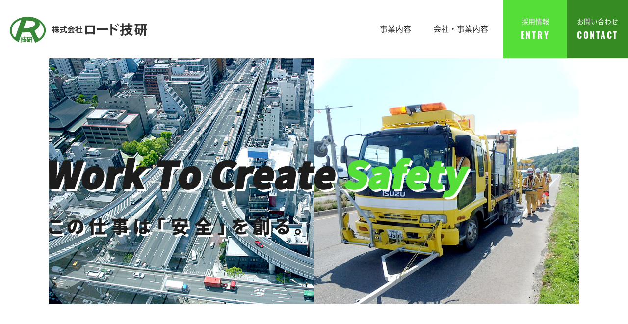

--- FILE ---
content_type: text/html; charset=UTF-8
request_url: https://www.road-giken.com/
body_size: 10931
content:
<!doctype html>
<html lang="ja">

<head>
    <meta charset="UTF-8">
    <meta name="viewport" content="width=device-width, initial-scale=1">
                            <title>札幌北海道の道路標示・道路標識工事 | 株式会社ロード技研</title>
        <link rel="stylesheet" href="https://www.road-giken.com/wp-content/themes/ROADGIKEN/css/all.min.css" type="text/css" />
    <link rel="stylesheet" href="https://www.road-giken.com/wp-content/themes/ROADGIKEN/style.css" type="text/css" media="all" />
    <link rel="apple-touch-icon" sizes="180x180" href="https://www.road-giken.com/wp-content/themes/ROADGIKEN/img/favicons/apple-touch-icon.png">
    <link rel="icon" type="image/png" sizes="32x32" href="https://www.road-giken.com/wp-content/themes/ROADGIKEN/img/favicons/favicon-32x32.png">
    <link rel="icon" type="image/png" sizes="16x16" href="https://www.road-giken.com/wp-content/themes/ROADGIKEN/img/favicons/favicon-16x16.png">
    <link rel="manifest" href="https://www.road-giken.com/wp-content/themes/ROADGIKEN/img/favicons/site.webmanifest">
    <link rel="mask-icon" href="https://www.road-giken.com/wp-content/themes/ROADGIKEN/img/favicons/safari-pinned-tab.svg" color="#5bbad5">
    <link rel="shortcut icon" href="https://www.road-giken.com/wp-content/themes/ROADGIKEN/img/favicons/favicon.ico">
    <meta name="msapplication-TileColor" content="#b91d47">
    <meta name="msapplication-config" content="https://www.road-giken.com/wp-content/themes/ROADGIKEN/img/favicons/browserconfig.xml">
    <meta name="theme-color" content="#ffffff">
    <link rel="profile" href="http://gmpg.org/xfn/11">
    <link rel="pingback" href="https://www.road-giken.com/xmlrpc.php">
    <script type="application/ld+json">
	[{
			"@context": "http://schema.org",
			"@type": "Corporation",
			"name": "株式会社ロード技研",
			"url": "https://www.road-giken.com",
						"image": "https://www.road-giken.com/wp-content/themes/ROADGIKEN/img/header.jpg",
 "description": "創業以来、道路区画線標示・標識設置工事を専業としている「株式会社ロード技研」です。札幌、北海道の運転者と歩行者の安心・安全、そして円滑な交通環境の実現は我々にお任せください！",
						<br />
<b>Warning</b>:  Undefined variable $image_file in <b>/home/bizsai002/road-giken.com/public_html/wp-content/themes/ROADGIKEN/inc/json_ld.php</b> on line <b>60</b><br />
 "logo": {
				"@type": "ImageObject",
				"url": "https://www.road-giken.com/wp-content/themes/ROADGIKEN/img/nologo.jpg",
				"width": 600,
				"height": 60			},
			"telephone": "011-671-7014",
			"faxNumber": "011-671-7020",
			"address": {
				"@type": "PostalAddress",
				"addressRegion": "北海道",
				"addressLocality": "北海道",
				"streetAddress": "手稲区西宮の沢2条2丁目2番30号",
				"postalCode": "006-0002",
				"addressCountry": "JP"
			},
			"contactPoint": [{
				"@type": "ContactPoint",
				"telephone": "011-671-7014",
				"contactType": "customer service"
			}]
		},
		{
			"@context": "http://schema.org",
			"@type": "WebPageElement",
			"@graph": [
				<br />
<b>Warning</b>:  Attempt to read property "ID" on null in <b>/home/bizsai002/road-giken.com/public_html/wp-content/themes/ROADGIKEN/inc/json_ld.php</b> on line <b>104</b><br />
<br />
<b>Warning</b>:  Attempt to read property "ID" on null in <b>/home/bizsai002/road-giken.com/public_html/wp-content/themes/ROADGIKEN/inc/json_ld.php</b> on line <b>106</b><br />
<br />
<b>Warning</b>:  Attempt to read property "ID" on null in <b>/home/bizsai002/road-giken.com/public_html/wp-content/themes/ROADGIKEN/inc/json_ld.php</b> on line <b>108</b><br />
<br />
<b>Warning</b>:  Attempt to read property "ID" on null in <b>/home/bizsai002/road-giken.com/public_html/wp-content/themes/ROADGIKEN/inc/json_ld.php</b> on line <b>110</b><br />
<br />
<b>Warning</b>:  Attempt to read property "ID" on null in <b>/home/bizsai002/road-giken.com/public_html/wp-content/themes/ROADGIKEN/inc/json_ld.php</b> on line <b>112</b><br />
<br />
<b>Warning</b>:  Attempt to read property "has_archive" on null in <b>/home/bizsai002/road-giken.com/public_html/wp-content/themes/ROADGIKEN/inc/json_ld.php</b> on line <b>8</b><br />
			]
		}
	]
</script>
















    <meta name='robots' content='index, follow, max-image-preview:large, max-snippet:-1, max-video-preview:-1' />

	<!-- This site is optimized with the Yoast SEO plugin v26.6 - https://yoast.com/wordpress/plugins/seo/ -->
	<meta name="description" content="創業以来、道路区画線標示・標識設置工事を専業としている「株式会社ロード技研」です。札幌、北海道の運転者と歩行者の安心・安全、そして円滑な交通環境の実現は我々にお任せください！" />
	<link rel="canonical" href="https://www.road-giken.com/" />
	<meta property="og:locale" content="ja_JP" />
	<meta property="og:type" content="website" />
	<meta property="og:title" content="札幌北海道の道路標示・道路標識工事 | 株式会社ロード技研" />
	<meta property="og:description" content="創業以来、道路区画線標示・標識設置工事を専業としている「株式会社ロード技研」です。札幌、北海道の運転者と歩行者の安心・安全、そして円滑な交通環境の実現は我々にお任せください！" />
	<meta property="og:url" content="https://www.road-giken.com/" />
	<meta property="og:site_name" content="札幌北海道の道路標示・道路標識工事 | 株式会社ロード技研" />
	<meta name="twitter:card" content="summary_large_image" />
	<script type="application/ld+json" class="yoast-schema-graph">{"@context":"https://schema.org","@graph":[{"@type":"CollectionPage","@id":"https://www.road-giken.com/","url":"https://www.road-giken.com/","name":"札幌北海道の道路標示・道路標識工事 | 株式会社ロード技研","isPartOf":{"@id":"https://www.road-giken.com/#website"},"description":"創業以来、道路区画線標示・標識設置工事を専業としている「株式会社ロード技研」です。札幌、北海道の運転者と歩行者の安心・安全、そして円滑な交通環境の実現は我々にお任せください！","breadcrumb":{"@id":"https://www.road-giken.com/#breadcrumb"},"inLanguage":"ja"},{"@type":"BreadcrumbList","@id":"https://www.road-giken.com/#breadcrumb","itemListElement":[{"@type":"ListItem","position":1,"name":"ホーム"}]},{"@type":"WebSite","@id":"https://www.road-giken.com/#website","url":"https://www.road-giken.com/","name":"札幌北海道の道路標示・道路標識工事 | 株式会社ロード技研","description":"創業以来、道路区画線標示・標識設置工事を専業としている「株式会社ロード技研」です。札幌、北海道の運転者と歩行者の安心・安全、そして円滑な交通環境の実現は我々にお任せください！","potentialAction":[{"@type":"SearchAction","target":{"@type":"EntryPoint","urlTemplate":"https://www.road-giken.com/?s={search_term_string}"},"query-input":{"@type":"PropertyValueSpecification","valueRequired":true,"valueName":"search_term_string"}}],"inLanguage":"ja"}]}</script>
	<!-- / Yoast SEO plugin. -->


<link rel='dns-prefetch' href='//challenges.cloudflare.com' />
<link rel='stylesheet' id='contact-form-7-css' href='https://www.road-giken.com/wp-content/plugins/contact-form-7/includes/css/styles.css?ver=6.1.4' type='text/css' media='all' />
<link rel='stylesheet' id='jquery-ui-dialog-min-css-css' href='https://www.road-giken.com/wp-includes/css/jquery-ui-dialog.min.css?ver=6.9' type='text/css' media='all' />
<link rel='stylesheet' id='contact-form-7-confirm-plus-css' href='https://www.road-giken.com/wp-content/plugins/confirm-plus-contact-form-7/assets/css/styles.css?ver=20250225_020916' type='text/css' media='all' />
<script type="text/javascript" src="https://www.road-giken.com/wp-includes/js/jquery/jquery.min.js?ver=3.7.1" id="jquery-core-js"></script>
<script type="text/javascript" src="https://www.road-giken.com/wp-includes/js/jquery/jquery-migrate.min.js?ver=3.4.1" id="jquery-migrate-js"></script>
<link rel="https://api.w.org/" href="https://www.road-giken.com/index.php?rest_route=/" /><meta name="generator" content="WordPress 6.9" />
<style type="text/css">.recentcomments a{display:inline !important;padding:0 !important;margin:0 !important;}</style><style id='global-styles-inline-css' type='text/css'>
:root{--wp--preset--aspect-ratio--square: 1;--wp--preset--aspect-ratio--4-3: 4/3;--wp--preset--aspect-ratio--3-4: 3/4;--wp--preset--aspect-ratio--3-2: 3/2;--wp--preset--aspect-ratio--2-3: 2/3;--wp--preset--aspect-ratio--16-9: 16/9;--wp--preset--aspect-ratio--9-16: 9/16;--wp--preset--color--black: #000000;--wp--preset--color--cyan-bluish-gray: #abb8c3;--wp--preset--color--white: #ffffff;--wp--preset--color--pale-pink: #f78da7;--wp--preset--color--vivid-red: #cf2e2e;--wp--preset--color--luminous-vivid-orange: #ff6900;--wp--preset--color--luminous-vivid-amber: #fcb900;--wp--preset--color--light-green-cyan: #7bdcb5;--wp--preset--color--vivid-green-cyan: #00d084;--wp--preset--color--pale-cyan-blue: #8ed1fc;--wp--preset--color--vivid-cyan-blue: #0693e3;--wp--preset--color--vivid-purple: #9b51e0;--wp--preset--gradient--vivid-cyan-blue-to-vivid-purple: linear-gradient(135deg,rgb(6,147,227) 0%,rgb(155,81,224) 100%);--wp--preset--gradient--light-green-cyan-to-vivid-green-cyan: linear-gradient(135deg,rgb(122,220,180) 0%,rgb(0,208,130) 100%);--wp--preset--gradient--luminous-vivid-amber-to-luminous-vivid-orange: linear-gradient(135deg,rgb(252,185,0) 0%,rgb(255,105,0) 100%);--wp--preset--gradient--luminous-vivid-orange-to-vivid-red: linear-gradient(135deg,rgb(255,105,0) 0%,rgb(207,46,46) 100%);--wp--preset--gradient--very-light-gray-to-cyan-bluish-gray: linear-gradient(135deg,rgb(238,238,238) 0%,rgb(169,184,195) 100%);--wp--preset--gradient--cool-to-warm-spectrum: linear-gradient(135deg,rgb(74,234,220) 0%,rgb(151,120,209) 20%,rgb(207,42,186) 40%,rgb(238,44,130) 60%,rgb(251,105,98) 80%,rgb(254,248,76) 100%);--wp--preset--gradient--blush-light-purple: linear-gradient(135deg,rgb(255,206,236) 0%,rgb(152,150,240) 100%);--wp--preset--gradient--blush-bordeaux: linear-gradient(135deg,rgb(254,205,165) 0%,rgb(254,45,45) 50%,rgb(107,0,62) 100%);--wp--preset--gradient--luminous-dusk: linear-gradient(135deg,rgb(255,203,112) 0%,rgb(199,81,192) 50%,rgb(65,88,208) 100%);--wp--preset--gradient--pale-ocean: linear-gradient(135deg,rgb(255,245,203) 0%,rgb(182,227,212) 50%,rgb(51,167,181) 100%);--wp--preset--gradient--electric-grass: linear-gradient(135deg,rgb(202,248,128) 0%,rgb(113,206,126) 100%);--wp--preset--gradient--midnight: linear-gradient(135deg,rgb(2,3,129) 0%,rgb(40,116,252) 100%);--wp--preset--font-size--small: 13px;--wp--preset--font-size--medium: 20px;--wp--preset--font-size--large: 36px;--wp--preset--font-size--x-large: 42px;--wp--preset--spacing--20: 0.44rem;--wp--preset--spacing--30: 0.67rem;--wp--preset--spacing--40: 1rem;--wp--preset--spacing--50: 1.5rem;--wp--preset--spacing--60: 2.25rem;--wp--preset--spacing--70: 3.38rem;--wp--preset--spacing--80: 5.06rem;--wp--preset--shadow--natural: 6px 6px 9px rgba(0, 0, 0, 0.2);--wp--preset--shadow--deep: 12px 12px 50px rgba(0, 0, 0, 0.4);--wp--preset--shadow--sharp: 6px 6px 0px rgba(0, 0, 0, 0.2);--wp--preset--shadow--outlined: 6px 6px 0px -3px rgb(255, 255, 255), 6px 6px rgb(0, 0, 0);--wp--preset--shadow--crisp: 6px 6px 0px rgb(0, 0, 0);}:where(.is-layout-flex){gap: 0.5em;}:where(.is-layout-grid){gap: 0.5em;}body .is-layout-flex{display: flex;}.is-layout-flex{flex-wrap: wrap;align-items: center;}.is-layout-flex > :is(*, div){margin: 0;}body .is-layout-grid{display: grid;}.is-layout-grid > :is(*, div){margin: 0;}:where(.wp-block-columns.is-layout-flex){gap: 2em;}:where(.wp-block-columns.is-layout-grid){gap: 2em;}:where(.wp-block-post-template.is-layout-flex){gap: 1.25em;}:where(.wp-block-post-template.is-layout-grid){gap: 1.25em;}.has-black-color{color: var(--wp--preset--color--black) !important;}.has-cyan-bluish-gray-color{color: var(--wp--preset--color--cyan-bluish-gray) !important;}.has-white-color{color: var(--wp--preset--color--white) !important;}.has-pale-pink-color{color: var(--wp--preset--color--pale-pink) !important;}.has-vivid-red-color{color: var(--wp--preset--color--vivid-red) !important;}.has-luminous-vivid-orange-color{color: var(--wp--preset--color--luminous-vivid-orange) !important;}.has-luminous-vivid-amber-color{color: var(--wp--preset--color--luminous-vivid-amber) !important;}.has-light-green-cyan-color{color: var(--wp--preset--color--light-green-cyan) !important;}.has-vivid-green-cyan-color{color: var(--wp--preset--color--vivid-green-cyan) !important;}.has-pale-cyan-blue-color{color: var(--wp--preset--color--pale-cyan-blue) !important;}.has-vivid-cyan-blue-color{color: var(--wp--preset--color--vivid-cyan-blue) !important;}.has-vivid-purple-color{color: var(--wp--preset--color--vivid-purple) !important;}.has-black-background-color{background-color: var(--wp--preset--color--black) !important;}.has-cyan-bluish-gray-background-color{background-color: var(--wp--preset--color--cyan-bluish-gray) !important;}.has-white-background-color{background-color: var(--wp--preset--color--white) !important;}.has-pale-pink-background-color{background-color: var(--wp--preset--color--pale-pink) !important;}.has-vivid-red-background-color{background-color: var(--wp--preset--color--vivid-red) !important;}.has-luminous-vivid-orange-background-color{background-color: var(--wp--preset--color--luminous-vivid-orange) !important;}.has-luminous-vivid-amber-background-color{background-color: var(--wp--preset--color--luminous-vivid-amber) !important;}.has-light-green-cyan-background-color{background-color: var(--wp--preset--color--light-green-cyan) !important;}.has-vivid-green-cyan-background-color{background-color: var(--wp--preset--color--vivid-green-cyan) !important;}.has-pale-cyan-blue-background-color{background-color: var(--wp--preset--color--pale-cyan-blue) !important;}.has-vivid-cyan-blue-background-color{background-color: var(--wp--preset--color--vivid-cyan-blue) !important;}.has-vivid-purple-background-color{background-color: var(--wp--preset--color--vivid-purple) !important;}.has-black-border-color{border-color: var(--wp--preset--color--black) !important;}.has-cyan-bluish-gray-border-color{border-color: var(--wp--preset--color--cyan-bluish-gray) !important;}.has-white-border-color{border-color: var(--wp--preset--color--white) !important;}.has-pale-pink-border-color{border-color: var(--wp--preset--color--pale-pink) !important;}.has-vivid-red-border-color{border-color: var(--wp--preset--color--vivid-red) !important;}.has-luminous-vivid-orange-border-color{border-color: var(--wp--preset--color--luminous-vivid-orange) !important;}.has-luminous-vivid-amber-border-color{border-color: var(--wp--preset--color--luminous-vivid-amber) !important;}.has-light-green-cyan-border-color{border-color: var(--wp--preset--color--light-green-cyan) !important;}.has-vivid-green-cyan-border-color{border-color: var(--wp--preset--color--vivid-green-cyan) !important;}.has-pale-cyan-blue-border-color{border-color: var(--wp--preset--color--pale-cyan-blue) !important;}.has-vivid-cyan-blue-border-color{border-color: var(--wp--preset--color--vivid-cyan-blue) !important;}.has-vivid-purple-border-color{border-color: var(--wp--preset--color--vivid-purple) !important;}.has-vivid-cyan-blue-to-vivid-purple-gradient-background{background: var(--wp--preset--gradient--vivid-cyan-blue-to-vivid-purple) !important;}.has-light-green-cyan-to-vivid-green-cyan-gradient-background{background: var(--wp--preset--gradient--light-green-cyan-to-vivid-green-cyan) !important;}.has-luminous-vivid-amber-to-luminous-vivid-orange-gradient-background{background: var(--wp--preset--gradient--luminous-vivid-amber-to-luminous-vivid-orange) !important;}.has-luminous-vivid-orange-to-vivid-red-gradient-background{background: var(--wp--preset--gradient--luminous-vivid-orange-to-vivid-red) !important;}.has-very-light-gray-to-cyan-bluish-gray-gradient-background{background: var(--wp--preset--gradient--very-light-gray-to-cyan-bluish-gray) !important;}.has-cool-to-warm-spectrum-gradient-background{background: var(--wp--preset--gradient--cool-to-warm-spectrum) !important;}.has-blush-light-purple-gradient-background{background: var(--wp--preset--gradient--blush-light-purple) !important;}.has-blush-bordeaux-gradient-background{background: var(--wp--preset--gradient--blush-bordeaux) !important;}.has-luminous-dusk-gradient-background{background: var(--wp--preset--gradient--luminous-dusk) !important;}.has-pale-ocean-gradient-background{background: var(--wp--preset--gradient--pale-ocean) !important;}.has-electric-grass-gradient-background{background: var(--wp--preset--gradient--electric-grass) !important;}.has-midnight-gradient-background{background: var(--wp--preset--gradient--midnight) !important;}.has-small-font-size{font-size: var(--wp--preset--font-size--small) !important;}.has-medium-font-size{font-size: var(--wp--preset--font-size--medium) !important;}.has-large-font-size{font-size: var(--wp--preset--font-size--large) !important;}.has-x-large-font-size{font-size: var(--wp--preset--font-size--x-large) !important;}
/*# sourceURL=global-styles-inline-css */
</style>
</head>

<body class="home blog wp-theme-ROADGIKEN">
    <div class="wrap">
                    <header>
                <div class="header">
                    <div class="header_nav_container flex">
                                                    <h1 class="site_title"><a href="https://www.road-giken.com"><img src="https://www.road-giken.com/wp-content/themes/ROADGIKEN/img/logo.svg" alt="札幌北海道の道路標示・道路標識工事 | 株式会社ロード技研"></a></h1>
                                                <div class="header_nav flex_center_center">
                            <nav>
    <div class="pc_header_nav sp_none">
        <ul class="flex_center_center">
            <li><a href="#service">事業内容</a></li>
            <li><a href="#company">会社・事業内容</a></li>
            <li><a href="#recruit" data-text="ENTRY">採用情報</a></li>
            <li><a href="#contact" data-text="CONTACT">お問い合わせ</a></li>
        </ul>
    </div>
    <div class="pc_none sp_trigger_nav_container">        <div class="menu-trigger">
            <span></span>
            <span></span>
            <span></span>
        </div>
        <nav class="sp_trigger_nav">
            <div class=""></div>
            <ul class="sp_trigger_nav_inner">
                <li><a href="#service">事業内容</a></li>
                <li><a href="#company">会社・事業内容</a></li>
                <li><a href="#recruit" data-text="ENTRY">採用情報</a></li>
                <li><a href="#contact" data-text="CONTACT">お問い合わせ</a></li>
            </ul>
            <div class="sp_trigger_nav_text"><img src="https://www.road-giken.com/wp-content/themes/ROADGIKEN/img/header_text.svg" alt="安全を創る仕事"></div>
        </nav>
        <div class="overlay"></div>
    </div>
</nav>                        </div>
                    </div>
                    <div class="header_img_container">
                                                    <img src="https://www.road-giken.com/wp-content/themes/ROADGIKEN/img/header.jpg" alt="道路標識設置工事をしている社員">
                            <div class="header_img_container_text"><img src="https://www.road-giken.com/wp-content/themes/ROADGIKEN/img/header_text_sp.svg" alt="安全を創る仕事"></div>
                        
                    </div>
                </div>
            </header>
                        <main class="main">
            <div class="main_wrap"><div class="message_container">
    <section>
        <h2 id="service" class="content_title">事業内容</h2>
        <div class="message_inner">
            <p>当社は昭和50年の創業以来、一貫して道路区画線標示・標識設置工事を専業とし、<br>着実に工事品質を高めることで自動車社会を支えて参りました。</p>
            <p>道路の路面上には停止線や中央線といった道路標示が今では当たり前のように引いてあり、<br>あたりを見渡せば道路標識も無数に設置されています。<br>
                運転者や歩行者が無意識に従っているこの道路標示や道路標識が実は<br>彼らの安全を守り、スムーズな交通環境を実現しています。</p>
            <p>道路区画線標示・標識設置工事という仕事は、道路インフラを担う責任ある仕事であるという<br>自覚とやりがいを持ちながら、道路があり続ける限り我々は汗を流します。</p>
        </div>
    </section>
</div><div class="company_contaciner">
    <section>
        <div class="company_inner">
            <h2 id="company" class="content_title">会社・事業内容</h2>
            <dl class="flex margin_bottom">
                <dt>店名</dt>
                <dd>株式会社ロード技研</dd>

                                
                                
                                
                                
                                
                                
                                

                                
                                
                <dt>所在地</dt>
                <dd>〒006-0002<br>北海道北海道手稲区西宮の沢2条2丁目2番30号<br>TEL&nbsp;011-671-7014<br>FAX&nbsp;011-671-7020</dd>
                <dt>設立</dt>
                <dd>1975年1月31日</dd>
                <dt>資本金</dt>
                <dd>1,500万円</dd>
                <dt>代表者</dt>
                <dd>水野 正博</dd>
                <dt>事業内容</dt>
                <dd>
                    ・道路区画線、横断歩道等の施工<br>
                    ・道路標識設置工事<br>
                    ・工事関連書類作成等
                </dd>
                <dt>取引先企業</dt>
                <dd>
                    ・北海道<br>
                    ・札幌市他道内各市町村<br>
                    ・北海道警察<br>
                    ・地崎道路<br>
                    ・大林道路
                </dd>
                <dt>取引先銀行</dt>
                <dd>北洋銀行</dd>
                <dt>加盟団体</dt>
                <dd>
                    ・一般社団法人 全国道路標識 標示業協会<br>
                    ・一般社団法人 北海道道路標示 標識業協会<br>
                    ・札幌市道路区画線協会<br>
                    ・札幌市手稲区災害防止協力会

                </dd>
            </dl>
            <div class="company_googlemap">
                <iframe src="https://www.google.com/maps/embed?pb=!1m18!1m12!1m3!1d2913.106015056869!2d141.26321541571!3d43.1022868958965!2m3!1f0!2f0!3f0!3m2!1i1024!2i768!4f13.1!3m3!1m2!1s0x5f0b27d963c13ad1%3A0x3e567d16e8d93898!2z44CSMDA2LTAwMDIg5YyX5rW36YGT5pyt5bmM5biC5omL56iy5Yy66KW_5a6u44Gu5rKi77yS5p2h77yS5LiB55uu77yS4oiS77yT77yQ!5e0!3m2!1sja!2sjp!4v1600908908631!5m2!1sja!2sjp" allowfullscreen="" aria-hidden="false" tabindex="0"></iframe>
            </div>
        </div>
    </section>
    <div class="company_contaciner_inner">
        <img src="[data-uri]" data-src="https://www.road-giken.com/wp-content/themes/ROADGIKEN/img/company_contaciner_img.jpg" alt="道路区画線をひいている作業員" class="lazyload"   style="width:100%;" data-aspectratio="12/5" >
    </div>
</div><div class="recruit_container main_inner">
    <div class="recruit_tab_area recruit_inner">
        <h2 id="recruit" class="content_title">私たちと一緒に働きませんか？</h2>
        <div class="panel_area">
            <div class="tab_panel" id="panel1">
                <dl class="flex">
                    <dt>職種</dt>
                    <dd>道路工事技術員</dd>
                    <dt>仕事内容</dt>
                    <dd>
                        道路の区画線<br>
                        横断歩道等の施工<br>
                        道路標識設置工事
                    </dd>
                    <dt>応募資格</dt>
                    <dd>
                        <ul>
                            <li>・学歴不問</li>
                            <li>・経験不問</li>
                            <li>・40歳以下</li>
                            <li>・普通自動車運転免許（AT限定不可）</li>
                        </ul>
                    </dd>
                    <dt>給与</dt>
                    <dd>280,000円～340,000円<br>
                        ※当社規定による（経験・能力により優遇）<br>
                        ※試用期間が3ヵ月あります</dd>
                    <dt>賞与</dt>
                    <dd>年2回</dd>
                    <dt>待遇・福利厚生</dt>
                    <dd>
                        <ul>
                            <li>・雇用保険</li>
                            <li>・健康保険</li>
                            <li>・厚生年金</li>
                            <li>・労災保険</li>
                            <li>・交通費規定支給</li>
                            <li>・残業手当有</li>
                            <li>・有給休暇有</li>
                        </ul>
                    </dd>
                    <dt>休日・休暇</dt>
                    <dd>令和3年度<br>
                        <br>
                        4/1～11/15は日曜・祝日<br>
                        11/16～3/31は土曜・日曜・祝日<br>
                        年末年始
                    </dd>
                    <dt>雇用形態</dt>
                    <dd>正社員<br>
                        ※試用期間が3ヵ月あります</dd>
                    <dt>勤務地</dt>
                    <dd>札幌（道内出張あり）</dd>
                    <dt>勤務時間</dt>
                    <dd>8:30～17:30（4月～9月）<br>
                        9:00～17:00（10月～3月）<br>
                        ※工事により変動有
                    </dd>
                </dl>
            </div>
        </div>
    </div>
</div><div class="contact_contaciner">
    <section>
        <div class="contact_inner">
            <h2 id="contact" class="content_title">お問い合わせ</h2>
            <p class="margin_bottom text_center">電話やメールにてお気軽にお問い合わせください。<br>お急ぎの方はお電話にてお願いします。</p>
            <div class="contact_inner_contact">
                                <p><a href="tel:011-671-7014"><i class="fas fa-phone"></i> 011-671-7014</a></p>
            </div>
            
<div class="wpcf7 no-js" id="wpcf7-f6-o1" lang="ja" dir="ltr" data-wpcf7-id="6">
<div class="screen-reader-response"><p role="status" aria-live="polite" aria-atomic="true"></p> <ul></ul></div>
<form action="/#wpcf7-f6-o1" method="post" class="wpcf7-form init wpcf7-acceptance-as-validation" aria-label="コンタクトフォーム" novalidate="novalidate" data-status="init">
<fieldset class="hidden-fields-container"><input type="hidden" name="_wpcf7" value="6" /><input type="hidden" name="_wpcf7_version" value="6.1.4" /><input type="hidden" name="_wpcf7_locale" value="ja" /><input type="hidden" name="_wpcf7_unit_tag" value="wpcf7-f6-o1" /><input type="hidden" name="_wpcf7_container_post" value="0" /><input type="hidden" name="_wpcf7_posted_data_hash" value="" />
</fieldset>
<div class="wpcf7-response-output" aria-hidden="true"></div>
<div class="wpcf7_container">
	<div>
		<p><label><span class="flex"><span class="wpcf7_left required">お名前</span><span class="wpcf7_right"><span class="wpcf7-form-control-wrap" data-name="your-name"><input size="40" maxlength="400" class="wpcf7-form-control wpcf7-text wpcf7-validates-as-required" aria-required="true" aria-invalid="false" placeholder="例）山田　太郎" value="" type="text" name="your-name" /></span></span></span></label>
		</p>
	</div>
	<div>
		<p><label><span class="flex"><span class="wpcf7_left">会社名</span><span class="wpcf7_right"><span class="wpcf7-form-control-wrap" data-name="your-organization"><input size="40" maxlength="400" class="wpcf7-form-control wpcf7-text" aria-invalid="false" placeholder="例）株式会社〇〇〇" value="" type="text" name="your-organization" /></span></span></span></label>
		</p>
	</div>
	<div>
		<p><label><span class="flex"><span class="wpcf7_left required">メールアドレス</span><span class="wpcf7_right"><span class="wpcf7-form-control-wrap" data-name="your-email"><input size="40" maxlength="400" class="wpcf7-form-control wpcf7-email wpcf7-validates-as-required wpcf7-text wpcf7-validates-as-email" aria-required="true" aria-invalid="false" placeholder="例）example@example.com" value="" type="email" name="your-email" /></span></span></span></label>
		</p>
	</div>
	<div>
		<p><label><span class="flex"><span class="wpcf7_left">電話番号</span><span class="wpcf7_right"><span class="wpcf7-form-control-wrap" data-name="tel-814"><input size="40" maxlength="400" class="wpcf7-form-control wpcf7-tel wpcf7-text wpcf7-validates-as-tel" aria-invalid="false" placeholder="例）011-123-4567" value="" type="tel" name="tel-814" /></span></span></span></label>
		</p>
	</div>
	<div>
		<p><label><span class="flex"><span class="wpcf7_left">ご住所</span><span class="wpcf7_right"><span class="wpcf7-form-control-wrap" data-name="your-address"><input size="40" maxlength="400" class="wpcf7-form-control wpcf7-text" aria-invalid="false" placeholder="例）北海道札幌市中央区北1条西1丁目11-111 ABCビル11階" value="" type="text" name="your-address" /></span></span></span></label>
		</p>
	</div>
	<fieldset>
		<div class="flex">
			<legend class="wpcf7_left required"><label>お問い合わせ区分</label>
			</legend>
			<div class="wpcf7_right">
				<p><span class="wpcf7-form-control-wrap" data-name="checkbox-662"><span class="wpcf7-form-control wpcf7-checkbox wpcf7-validates-as-required wpcf7-exclusive-checkbox"><span class="wpcf7-list-item first"><label><input type="checkbox" name="checkbox-662" value="採用" /><span class="wpcf7-list-item-label">採用</span></label></span><span class="wpcf7-list-item last"><label><input type="checkbox" name="checkbox-662" value="その他" /><span class="wpcf7-list-item-label">その他</span></label></span></span></span>
				</p>
			</div>
		</div>
	</fieldset>
	<div>
		<p><label><span class="flex"><span class="wpcf7_left required">お問い合わせ内容</span><br />
<span class="wpcf7_right"><span class="wpcf7-form-control-wrap" data-name="textarea-001"><textarea cols="40" rows="10" maxlength="2000" class="wpcf7-form-control wpcf7-textarea wpcf7-validates-as-required" aria-required="true" aria-invalid="false" placeholder="お問い合わせの内容をご入力ください" name="textarea-001"></textarea></span></span></span></label>
		</p>
	</div>
</div>
<div class="readme">
	<p>当社は、以下のとおり個人情報保護方針を定め、個人情報の保護に関する法律、個人情報保護に関するガイドライン等の指針、その他個人情報保護に関する関係法令を遵守します。
	</p>
	<dl>
		<dt>
			<p>個人情報の管理
			</p>
		</dt>
		<dd>
			<p>当社は、お客様の個人情報の保護に関して、組織的、物理的、人的、技術的に適切な対策を実施し、個人情報への不正アクセスや紛失、破損、改ざん、漏洩などの防止その他の個人情報の安全管理のために必要かつ適切な措置を講じ、個人情報の厳重な管理を行います。
			</p>
		</dd>
	</dl>
	<dl>
		<dt>
			<p>個人情報の取得
			</p>
		</dt>
		<dd>
			<p>当社は、利用目的の達成に必要な範囲で、個人情報を適正に取得します。
			</p>
		</dd>
	</dl>
	<dl>
		<dt>
			<p>個人情報の利用目的
			</p>
		</dt>
		<dd>
			<p>当社は、取得した個人情報について、以下の目的で利用します。
			</p>
			<ol>
				<li>
					<p>本サイトの運営、維持、管理
					</p>
				</li>
				<li>
					<p>本サイトを通じたサービスの提供
					</p>
				</li>
				<li>
					<p>本サイトを通じたお問い合わせ等への対応
					</p>
				</li>
			</ol>
		</dd>
	</dl>
	<dl>
		<dt>
			<p>個人情報の第三者提供
			</p>
		</dt>
		<dd>
			<p>当社は、お客様よりお預かりした個人情報を適切に管理し、お客様の同意がある場合又は法令に基づき開示することが必要である場合を除いて第三者に個人情報を提供しません。
			</p>
		</dd>
	</dl>
	<dl>
		<dt>
			<p>個人情報の廃棄
			</p>
		</dt>
		<dd>
			<p>当社は、個人情報の利用目的に対し必要性が失われた場合には、個人情報を消去又は廃棄するものとし、当該消去及び廃棄は、外部流失等の危険を防止するために必要かつ最適な方法により、業務の遂行上必要な限りにおいて行います。
			</p>
		</dd>
	</dl>
	<dl>
		<dt>
			<p>法令、規範の遵守と個人情報の取扱いの見直し
			</p>
		</dt>
		<dd>
			<p>当社は、個人情報に関して適用される日本の法令、その他規範を遵守するとともに、個人情報の取扱い、管理体制及び取組みに関する点検を実施し、継続的に改善・見直しを行います。
			</p>
		</dd>
	</dl>
</div>
<div>
	<p><span class="form_privacy"><span class="wpcf7-form-control-wrap" data-name="acceptance-001"><span class="wpcf7-form-control wpcf7-acceptance"><span class="wpcf7-list-item"><label><input type="checkbox" name="acceptance-001" value="1" class="bizsai_service_choice_btn avoid-confirm" aria-invalid="false" /><span class="wpcf7-list-item-label">プライバシーポリシーに同意する</span></label></span></span></span></span>
	</p>
</div>
<div style="margin-bottom: 30px; width: fit-content;margin-inline: auto;">
<div class="wpcf7-turnstile cf-turnstile" data-sitekey="0x4AAAAAACBTO7c1jG_VeHQK" data-response-field-name="_wpcf7_turnstile_response"></div>
</div>
<div class="wpcf7c-elm-step2">
	<p>内容を確認して送信ボタンを押してください。
	</p>
</div>
<div class="wpcf7c_submit">
	<p><input class="wpcf7-form-control wpcf7-submit has-spinner" type="submit" value="確認する" />
	</p>
</div>
<div class="wpcf7-response-output" aria-hidden="true"></div>
</form>
</div>
        </div>
    </section>
</div>
</div>
    </main>
    <p id="page-top" class="clear sp_none2"><a href="#wrap"><i class="fas fa-chevron-up"></i></a></p>
<div class="pc_none2">
    <div class="sp_bar">
        <ul class="flex">
                        <li><a href="tel:011-758-5156">電話でご相談</a></li>
            <li><a href="">TOPへ戻る</a></li>
        </ul>
    </div>
</div>
<footer>
    <div class="footer">
        <div class="footer_inner">
            <div class="footer_link">
                <div class="footer_link_text"><img src="[data-uri]" data-src="https://www.road-giken.com/wp-content/themes/ROADGIKEN/img/header_text_w.svg" alt="安全を創る仕事" class="lazyload"   style="width:100%;" data-aspectratio="0/0" ></div>
                <ul class="flex">
                    <li><a href="#recruit" data-text="ENTRY">採用情報</a></li>
                    <li><a href="#contact" data-text="CONTACT">お問い合わせ</a></li>
                </ul>
            </div>
            <div class="footer_address_container flex_center_center">
                <div class="site_title"><a href="https://www.road-giken.com"><img src="[data-uri]" data-src="https://www.road-giken.com/wp-content/themes/ROADGIKEN/img/logo_w.svg" alt="札幌北海道の道路標示・道路標識工事 | 株式会社ロード技研" class="lazyload"   style="width:100%;" data-aspectratio="0/0" ></a></div>
                <div class="address_container">
                    〒006-0002&nbsp;北海道北海道手稲区西宮の沢2条2丁目2番30号<br>TEL&nbsp;<a href="tel:011-671-7014">011-671-7014</a> / FAX&nbsp;011-671-7020                </div>
            </div>
        </div>
        <div class="copyright">
            <p>&copy; 2026 札幌北海道の道路標示・道路標識工事 | 株式会社ロード技研. All Rights Reserved.</p>
        </div>
    </div>
</footer>
</div>
<script type="text/javascript" src="https://www.road-giken.com/wp-includes/js/dist/hooks.min.js?ver=dd5603f07f9220ed27f1" id="wp-hooks-js"></script>
<script type="text/javascript" src="https://www.road-giken.com/wp-includes/js/dist/i18n.min.js?ver=c26c3dc7bed366793375" id="wp-i18n-js"></script>
<script type="text/javascript" id="wp-i18n-js-after">
/* <![CDATA[ */
wp.i18n.setLocaleData( { 'text direction\u0004ltr': [ 'ltr' ] } );
//# sourceURL=wp-i18n-js-after
/* ]]> */
</script>
<script type="text/javascript" src="https://www.road-giken.com/wp-content/plugins/contact-form-7/includes/swv/js/index.js?ver=6.1.4" id="swv-js"></script>
<script type="text/javascript" id="contact-form-7-js-translations">
/* <![CDATA[ */
( function( domain, translations ) {
	var localeData = translations.locale_data[ domain ] || translations.locale_data.messages;
	localeData[""].domain = domain;
	wp.i18n.setLocaleData( localeData, domain );
} )( "contact-form-7", {"translation-revision-date":"2025-11-30 08:12:23+0000","generator":"GlotPress\/4.0.3","domain":"messages","locale_data":{"messages":{"":{"domain":"messages","plural-forms":"nplurals=1; plural=0;","lang":"ja_JP"},"This contact form is placed in the wrong place.":["\u3053\u306e\u30b3\u30f3\u30bf\u30af\u30c8\u30d5\u30a9\u30fc\u30e0\u306f\u9593\u9055\u3063\u305f\u4f4d\u7f6e\u306b\u7f6e\u304b\u308c\u3066\u3044\u307e\u3059\u3002"],"Error:":["\u30a8\u30e9\u30fc:"]}},"comment":{"reference":"includes\/js\/index.js"}} );
//# sourceURL=contact-form-7-js-translations
/* ]]> */
</script>
<script type="text/javascript" id="contact-form-7-js-before">
/* <![CDATA[ */
var wpcf7 = {
    "api": {
        "root": "https:\/\/www.road-giken.com\/index.php?rest_route=\/",
        "namespace": "contact-form-7\/v1"
    }
};
//# sourceURL=contact-form-7-js-before
/* ]]> */
</script>
<script type="text/javascript" src="https://www.road-giken.com/wp-content/plugins/contact-form-7/includes/js/index.js?ver=6.1.4" id="contact-form-7-js"></script>
<script type="text/javascript" id="contact-form-7-confirm-plus-js-extra">
/* <![CDATA[ */
var data_arr = {"cfm_title_suffix":"\u78ba\u8a8d","cfm_btn":"\u78ba\u8a8d","cfm_btn_edit":"\u4fee\u6b63","cfm_btn_mail_send":"\u3053\u306e\u5185\u5bb9\u3067\u9001\u4fe1","checked_msg":"\u30c1\u30a7\u30c3\u30af\u3042\u308a"};
//# sourceURL=contact-form-7-confirm-plus-js-extra
/* ]]> */
</script>
<script type="text/javascript" src="https://www.road-giken.com/wp-content/plugins/confirm-plus-contact-form-7/assets/js/scripts.js?ver=20250225_020916" id="contact-form-7-confirm-plus-js"></script>
<script type="text/javascript" src="https://www.road-giken.com/wp-includes/js/jquery/ui/core.min.js?ver=1.13.3" id="jquery-ui-core-js"></script>
<script type="text/javascript" src="https://www.road-giken.com/wp-includes/js/jquery/ui/mouse.min.js?ver=1.13.3" id="jquery-ui-mouse-js"></script>
<script type="text/javascript" src="https://www.road-giken.com/wp-includes/js/jquery/ui/resizable.min.js?ver=1.13.3" id="jquery-ui-resizable-js"></script>
<script type="text/javascript" src="https://www.road-giken.com/wp-includes/js/jquery/ui/draggable.min.js?ver=1.13.3" id="jquery-ui-draggable-js"></script>
<script type="text/javascript" src="https://www.road-giken.com/wp-includes/js/jquery/ui/controlgroup.min.js?ver=1.13.3" id="jquery-ui-controlgroup-js"></script>
<script type="text/javascript" src="https://www.road-giken.com/wp-includes/js/jquery/ui/checkboxradio.min.js?ver=1.13.3" id="jquery-ui-checkboxradio-js"></script>
<script type="text/javascript" src="https://www.road-giken.com/wp-includes/js/jquery/ui/button.min.js?ver=1.13.3" id="jquery-ui-button-js"></script>
<script type="text/javascript" src="https://www.road-giken.com/wp-includes/js/jquery/ui/dialog.min.js?ver=1.13.3" id="jquery-ui-dialog-js"></script>
<script type="text/javascript" src="https://challenges.cloudflare.com/turnstile/v0/api.js" id="cloudflare-turnstile-js" data-wp-strategy="async"></script>
<script type="text/javascript" id="cloudflare-turnstile-js-after">
/* <![CDATA[ */
document.addEventListener( 'wpcf7submit', e => turnstile.reset() );
//# sourceURL=cloudflare-turnstile-js-after
/* ]]> */
</script>
<script type="text/javascript" src="https://www.road-giken.com/wp-content/themes/ROADGIKEN/js/jquery-3.4.1.min.js"></script>
<script type="text/javascript" src="https://www.road-giken.com/wp-content/themes/ROADGIKEN/js/ofi.min.js"></script>
<script type="text/javascript" src="https://www.road-giken.com/wp-content/themes/ROADGIKEN/js/lazysizes.min.js"></script>
<script type="text/javascript" src="https://www.road-giken.com/wp-content/themes/ROADGIKEN/js/ls.aspectratio.min.js"></script>
<script type="text/javascript" src="https://www.road-giken.com/wp-content/themes/ROADGIKEN/js/common.js"></script>
</body>

</html>

--- FILE ---
content_type: text/css
request_url: https://www.road-giken.com/wp-content/themes/ROADGIKEN/style.css
body_size: 11232
content:
@charset "UTF-8";
/*
Theme Name: ROADGIKEN
Author: num
Description: This is my original theme.
Version: 1.0
*/
@import url("https://fonts.googleapis.com/css2?family=Josefin+Sans&display=swap");
html,
body,
div,
span,
object,
iframe,
h1,
h2,
h3,
h4,
h5,
h6,
p,
blockquote,
pre,
abbr,
address,
cite,
code,
del,
dfn,
em,
img,
ins,
kbd,
q,
samp,
small,
strong,
sub,
sup,
var,
b,
i,
dl,
dt,
dd,
ol,
ul,
li,
fieldset,
form,
label,
legend,
table,
caption,
tbody,
tfoot,
thead,
tr,
th,
td,
article,
aside,
canvas,
details,
figcaption,
figure,
footer,
header,
hgroup,
Navigation,
nav,
section,
summary,
time,
mark,
audio,
video {
    margin: 0;
    padding: 0;
    border: 0;
    outline: 0;
    color: #222;
    line-height: 1.6875;
    font-size: 100%;
    vertical-align: baseline;
    background-color: transparent;
    font-weight: normal;
    font-family: "Noto-Sans", sans-serif;
}
*,
*:after,
*:before {
    margin: 0;
    padding: 0;
    -webkit-box-sizing: border-box;
    -moz-box-sizing: border-box;
    box-sizing: border-box;
}
body {
    line-height: 2;
    word-wrap: break-word;
    font-size: 16px;
    counter-reset: wpp-ranking;
    color: #333;
    position: relative;
}
article,
aside,
details,
figcaption,
figure,
footer,
header,
hgroup,
Navigation,
nav,
section {
    display: block;
}
nav ul {
    list-style: none;
}
ul,
ol,
li {
    list-style: none;
    padding: 0;
}
blockquote,
q {
    quotes: none;
}
blockquote:before,
blockquote:after,
q:before,
q:after {
    content: "";
    content: none;
}
ins {
    background-color: #ff9;
    color: #000;
    text-decoration: none;
}
mark {
    background-color: #ff9;
    color: #000;
    font-style: italic;
    font-weight: bold;
}
del {
    text-decoration: line-through;
}
abbr[title],
dfn[title] {
    border-bottom: 1px dotted;
    cursor: help;
}
table {
    border-collapse: collapse;
    border-spacing: 0;
}
hr {
    display: block;
    height: 1px;
    border: 0;
    border-top: 1px solid #cccccc;
    margin: 1em 0;
    padding: 0;
}
input,
select {
    vertical-align: middle;
}
input {
    box-sizing: border-box;
}
a,
a:visited {
    margin: 0;
    padding: 0;
    font-size: 100%;
    vertical-align: baseline;
    background-color: transparent;
    color: #2ca6e0;
    /* transition: .3s ease-out; */
}
a:hover {
    text-decoration: none;
}
input[type="submit"] {
    -webkit-appearance: none;
    border-radius: 0;
}
.clearfix:after {
    content: "";
    display: block;
    clear: both;
    overflow: hidden;
    height: 0px;
}
.clear {
    clear: both;
}
img {
    width: auto;
    max-width: 100%;
    vertical-align: bottom;
    margin: 0;
    padding: 0;
}
/*-------------------------------------
JSアニメーションパーツ
-------------------------------------*/
/*フェードアップアニメーション*/
.fadeUp {
    -webkit-transition: opacity 1.5s cubic-bezier(0.19, 1, 0.22, 1) 0.2s,
        -webkit-transform 1.5s cubic-bezier(0.19, 1, 0.22, 1) 0.2s;
    transition: opacity 1.5s cubic-bezier(0.19, 1, 0.22, 1) 0.2s, transform 1.5s cubic-bezier(0.19, 1, 0.22, 1) 0.6s,
        -webkit-transform 1.5s cubic-bezier(0.19, 1, 0.22, 1) 0.2s;
    opacity: 0;
    -webkit-transform: translate3d(0, 20%, 0);
    transform: translate3d(0, 20%, 0);
}
.fadeUp:nth-child(2 + 2n) {
    -webkit-transition-delay: 0.1s;
    transition-delay: 0.1s;
}
.fadeUp-is-show {
    opacity: 1;
    -webkit-transform: translate3d(0, 0, 0);
    transform: translate3d(0, 0, 0);
}
/*左方向から右へフェードイン*/
.slide_left_fadeIn {
    -webkit-transition: all 800ms cubic-bezier(0.07, 0.76, 0.44, 1);
    transition: all 800ms cubic-bezier(0.07, 0.76, 0.44, 1);
    opacity: 0;
    -webkit-transform: translateX(-20%);
    transform: translateX(-20%);
}
.slide_left_fadeIn:nth-child(2) {
    -webkit-transition-delay: 200ms;
    transition-delay: 200ms;
}
.slide_left_fadeIn:nth-child(3) {
    -webkit-transition-delay: 400ms;
    transition-delay: 400ms;
}
.slide_left_fadeIn-is-show {
    opacity: 1;
    -webkit-transform: translateX(0%);
    transform: translateX(0%);
}
/*右方向から左へフェードイン*/
.slide_right_fadeIn {
    -webkit-transition: all 800ms cubic-bezier(0.07, 0.76, 0.44, 1);
    transition: all 800ms cubic-bezier(0.07, 0.76, 0.44, 1);
    opacity: 0;
    -webkit-transform: translateX(20%);
    transform: translateX(20%);
}
.slide_right_fadeIn:nth-child(2) {
    -webkit-transition-delay: 200ms;
    transition-delay: 200ms;
}
.slide_right_fadeIn:nth-child(3) {
    -webkit-transition-delay: 400ms;
    transition-delay: 400ms;
}
.slide_right_fadeIn-is-show {
    opacity: 1;
    -webkit-transform: translateX(0%);
    transform: translateX(0%);
}
/*回転しながらフェードイン*/
.RotationFadeIn {
    -webkit-transform: rotateY(-90deg);
    transform: rotateY(-90deg);
    -webkit-transition: all 800ms cubic-bezier(0.07, 0.76, 0.44, 1);
    transition: all 800ms cubic-bezier(0.07, 0.76, 0.44, 1);
    visibility: hidden;
    -webkit-transform: rotateY(-90deg);
    transform: rotateY(-90deg);
}
.RotationFadeIn:nth-child(3n + 1) {
    -webkit-transition-delay: 100ms;
    transition-delay: 100ms;
}
.RotationFadeIn:nth-child(3n + 2) {
    -webkit-transition-delay: 400ms;
    transition-delay: 400ms;
}
.RotationFadeIn:nth-child(3n + 3) {
    -webkit-transition-delay: 700ms;
    transition-delay: 700ms;
}
.RotationFadeIn-is-show {
    visibility: visible;
    -webkit-transform: rotateY(0deg);
    transform: rotateY(0deg);
}
/*ボックスアニメーション*/
.block {
    position: relative;
    z-index: 0;
}
.block:before {
    position: absolute;
    display: block;
    content: "";
    width: 0;
    height: 100%;
    top: -10%;
    left: 0;
    z-index: -1;
    background-color: #036eb7;
    -webkit-transition: width 0.6s cubic-bezier(0.23, 1, 0.32, 1);
    transition: width 0.6s cubic-bezier(0.23, 1, 0.32, 1);
}
.block.block_is-show:before {
    width: 100vw;
    margin: 0 calc(50% - 50vw);
}
/*-------------------------------------
共通パーツ
-------------------------------------*/
.pc_none2 {
    display: none;
}
.flex {
    display: -webkit-flex;
    display: flex;
}
.flex_center {
    display: -webkit-flex;
    display: flex;
    -webkit-justify-content: center;
    justify-content: center;
}
.flex_center_center {
    display: -webkit-flex;
    display: flex;
    -webkit-align-items: center;
    align-items: center;
    -webkit-justify-content: center;
    justify-content: center;
}
.margin_bottom {
    margin-bottom: 30px;
}
.margin_bottom2 {
    margin-bottom: 10px;
}
.margin_bottom3 {
    margin-bottom: 10vh;
}
.margin_bottom5 {
    margin-bottom: 50px;
}
.text_center {
    text-align: center !important;
}
.main_wrap .text_left {
    text-align: left;
}
.main_wrap .text_right {
    text-align: right;
}
.text_bold {
    font-weight: bold;
}
figcaption {
    margin-top: 10px;
    font-weight: bold;
}
/*cta*/
.common_contact_container {
    background: url(img/contact_bg.png) -5% 50%/40% no-repeat, url(img/ig_bg.png) no-repeat 115% 50%/40%, #f2f2f2;
    padding: 5vw 0;
    width: 100vw;
    margin-left: calc(50% - 50vw);
}
.common_contact_inner {
    margin: 0 auto;
    display: inline-block;
}
.common_contact_inner li {
    text-align: center;
    margin: 0 0px 30px 0;
}
.common_contact_inner li:nth-of-type(2) {
    margin: 0;
}
.common_contact_inner a {
    padding: 16px 20px;
    display: inline-block;
    text-decoration: none;
    width: 100%;
    max-width: 260px;
    color: #040404;
    cursor: pointer;
    border: 1px solid;
    letter-spacing: 0.08em;
}
.common_contact_inner li:nth-of-type(2) a {
    margin: 0;
}
.common_contact_inner i {
    color: #040404;
}
/*コンテンツタイトル*/
h1 {
    font-size: 30px;
    font-weight: bold;
    margin: 0 0 30px;
}
h2 {
    font-size: 40px;
    margin: 0 0 100px;
    text-align: center;
    padding: 0 100px;
    position: relative;
    text-transform: uppercase;
    font-family: "Oswald", serif;
    line-height: 1;
}
h2::before {
    content: "Be aware of\Aresponsible work";
    left: 50%;
    bottom: 0;
    text-transform: uppercase;
    font-family: "Oswald", serif;
    line-height: 1;
    text-align: center;
    font-size: 120px;
    margin: 0 0 150px;
    white-space: pre;
    display: block;
}
h2::after {
    border-top: 5px solid #368c23;
    content: "";
    width: 100px;
    height: 5px;
    position: absolute;
    left: 50%;
    border-radius: 22px;
    bottom: 110px;
    transform: translate(-50%, 0%);
}
.message_container h2::before {
    content: "Be aware of\Aresponsible work";
}
.company_contaciner h2::before {
    content: "COMPANY";
}
.recruit_container h2::before {
    content: "Would you like\Ato work with us?";
}
.contact_contaciner h2::before {
    content: "contact us";
}

/*-------------------------------------
レイアウト
-------------------------------------*/
.wrap {
    margin: 0 auto;
    overflow: hidden;
    max-width: 1920px;
}
.main_wrap {
    padding: 0vw 20px 0vw;
}
.main_inner {
    max-width: 1300px;
    margin: 0 auto;
}
/*-------------------------------------
ヘッダー部分
-------------------------------------*/
.header {
    background: #fff;
    overflow: hidden;
    max-height: calc(100vh - 100px);
}
.header_nav_container {}
/* サイトタイトル */
.site_title {
    display: inline-block;
    line-height: 0;
    width: 300px;
    margin: 0;
}
.site_title a {
    display: block;
    margin: 34px auto 0;
    color: #222;
    font-weight: bold;
    text-decoration: none;
}
.site_title a:hover {
    opacity: 0.5;
}
/*ナビ*/
.header_inner {
    display: flex;
    padding: 0 20px;
    margin: 0px auto 25px;
    position: relative;
}
.header_nav {
    margin: 0 0 0 auto;
}
.pc_header_nav {}
.pc_header_nav li {
    margin: 0 15px 0 0;
    position: relative;
    z-index: 1;
}
.pc_header_nav li:last-child {
    margin: 0;
}
.pc_header_nav a {
    display: inline-block;
    padding: 10px 15px;
    color: #222;
    text-decoration: none;
}
.pc_header_nav>ul>li:nth-last-child(2) a {
    padding: 33px 20px;
    background: #56de38;
    color: #fff;
    font-size: 14px;
    min-width: 131px;
    text-align: center;
    margin: 0 -15px 0 0;
    transition: 0.3s;
}
.pc_header_nav>ul>li:nth-last-child(2) a:after {
    content: attr(data-text);
    display: block;
    letter-spacing: 0.15em;
    color: #fff;
    font-size: 18px;
    font-family: "Oswald", serif;
}
.pc_header_nav>ul>li:last-child a {
    padding: 33px 20px;
    background: #368c23;
    color: #fff;
    font-size: 14px;
    display: inline-block;
    transition: 0.3s;
}
.pc_header_nav>ul>li:last-child a:after {
    content: attr(data-text);
    display: block;
    color: #fff;
    font-size: 18px;
    letter-spacing: 0.14em;
    font-family: "Oswald", serif;
}
.pc_header_nav a:hover {
    border-bottom: 1px solid #aaa;
}
.pc_header_nav>ul>li:nth-last-child(2):hover>a {
    background: #52ab04;
    border: none;
}
.pc_header_nav>ul>li:last-child:hover>a {
    background: #2a6a1c;
    border: none;
}
/*グロナビ下層*/
.pc_header_nav_inner {
    opacity: 0;
    position: absolute;
    left: 0%;
    width: auto;
    min-width: 200px;
    background: rgba(44, 166, 224, 0.8);
    pointer-events: none;
    transition: 0.3s ease-out;
}
.pc_header_nav>ul>li:hover .pc_header_nav_inner {
    opacity: 1;
    pointer-events: auto;
}
.pc_header_nav_inner li {
    margin: 0;
    border-bottom: 1px solid #5baed6;
}
.pc_header_nav_inner a {
    position: relative;
    display: block;
    padding: 10px 15px 10px 25px;
    color: #fff;
}
.pc_header_nav_inner a:before {
    position: absolute;
    content: "-";
    left: 10px;
    bottom: 10px;
}
.pc_header_nav_inner a:hover {
    background: rgba(113, 190, 226, 0.8);
}
/*************************************/
.header_img_container {
    position: relative;
    padding: 0 100px;
}
.header_img_container img {
    display: block;
    margin: 0 auto;
}
.header_img_container_text {
    position: absolute;
    left: 100px;
    top: 50%;
    transform: translate(0%, -50%);
    padding: 0 150px 0 0;
    max-width: 1011px;
    width: 100%;
}

/*-------------------------------------
パンくず
-------------------------------------*/
.breadcrumbsinner {
    width: 100%;
    padding: 30px 50px;
    background: #ddd;
}
.breadcrumbs {
    width: 100%;
    font-size: 0.875rem;
    line-height: 1.5;
    background: none;
    position: relative;
}
.breadcrumbs a,
.breadcrumbs span {
    font-size: 13px;
    color: #222;
}
.breadcrumbs:before {
    content: "\f015";
    font: 100% "Font Awesome 5 free";
    font-weight: bold;
}
.breadcrumbs span:last-child a {
    pointer-events: none;
    text-decoration: none;
}
/*-------------------------------------
SNSシェアボタン
-------------------------------------*/
/*-------------------------------------
TOPページ
-------------------------------------*/
/*topページお知らせ一覧*/
.new_list_container {
    margin: -10vh auto 0;
    width: 100vw;
    margin-left: calc(50% - 50vw);
    border-bottom: 1px solid #eee;
    padding: 5vh 20px;
}
.new_list_inner {
    max-width: 1020px;
    margin: 0 auto;
}
.new_list_inner li {
    margin: 0 0 15px;
    -webkit-box-align: start;
    -ms-flex-align: start;
    align-items: flex-start;
}
.new_list_inner li:last-child {
    margin: 0;
}
.time_box {
    background: #2ca6e0;
    font-weight: bold;
    padding: 5px 10px;
    font-size: 0.8125rem;
    margin: 0 10px 0 0;
}
.time_box time {
    color: #fff;
    font-weight: bold;
}
.new_list_inner a {
    text-decoration: none;
    color: #222;
}
.new_list_inner a:hover {
    text-decoration: underline;
}
.new_list_inner div {
    margin: 0 0 0 auto;
}
.new_list_inner div :before {
    color: #ccc;
}
/*TOP　パネルナビ*/
.content_menu {
    margin: 0 calc(50% - 50vw);
    width: 100vw;
    padding: 10vh 0 0;
}
.content_menu_inner {
    margin: 0px auto 10vh;
    max-width: 1020px;
    /* padding: 10vh 0; */
}
.content_menu section:nth-of-type(even) .content_menu_inner>div:nth-of-type(1) {
    order: 2;
    width: 40%;
    margin: 0 0 0 auto;
}
.content_menu section:nth-of-type(even) .content_menu_inner>div:nth-of-type(2) {
    order: 1;
    width: 50%;
    margin: 0 0 0 auto;
}
.content_menu_company {}
.content_menu_company>div:nth-of-type(1) {
    width: 40%;
    text-align: right;
}
.btn a {
    border: 1px solid #999;
    letter-spacing: 0.1em;
    max-width: 220px;
    padding: 16px 65px;
    width: 100%;
    background-color: #fff;
    text-align: center;
    display: block;
    color: #222;
    margin: 0 auto;
}
.content_menu_company_inner {
    width: 45%;
    margin: 0 0 0 auto;
}
/*-------------------------------------
あいさつ
-------------------------------------*/
.message_container {
    padding: 12vw 0 12vw;
    width: 100vw;
    margin-left: calc(50% - 50vw);
    background: url(img/message_container_bg.jpg) no-repeat left bottom;
}
.message_inner {
    text-align: center;
    padding: 0 30px;
}
.message_inner p {
    margin: 30px auto;
    line-height: 2;
    letter-spacing: 0.03em;
}

/*-------------------------------------
会社概要
-------------------------------------*/
.company_contaciner {
    margin: 0 -50px;
}
.company_contaciner_inner {
    position: relative;
    z-index: 0;
}
.company_contaciner_inner:before {
    content: "";
    z-index: -1;
    background: url(img/contact_bg.jpg);
    position: absolute;
    right: 0;
    top: 50%;
    width: 100%;
    max-width: 60%;
    height: 400px;
}
.company_inner {
    padding: 12vw 100px 6vw;
    max-width: 1300px;
    margin: 0 auto;
}
.company_inner dl {
    -webkit-flex-wrap: wrap;
    flex-wrap: wrap;
}
.company_inner dt {
    float: left;
    width: 27.27%;
    padding: 23px 0;
    border-bottom: 1px solid #ddd;
}
.company_inner dd {
    float: left;
    padding: 23px 0;
    width: 72.73%;
    border-bottom: 1px solid #ddd;
}
.company_googlemap iframe {
    width: 100%;
    border: none;
    height: 450px;
}
/*-------------------------------------
事業内容
-------------------------------------*/
.service_contaciner {}
.service_inner {}
/*-------------------------------------
フォトギャラリー
-------------------------------------*/
.works_contaciner {}
.works_inner ul {
    -webkit-flex-wrap: wrap;
    flex-wrap: wrap;
}
.works_inner li {
    width: calc(100% / 4 - 8px);
    margin: 0 10px 10px 0;
}
.works_inner li:nth-child(4n + 4) {
    margin: 0 0 10px;
}
/*ギャラリー部分*/
html.with-featherlight {
    overflow: inherit;
}
.featherlight:last-of-type {
    background: rgba(255, 255, 255, 0.8);
}
.featherlight .featherlight-content {
    max-width: 1004px;
    padding: 50px;
}
.featherlight .featherlight-close-icon {
    background: #036eb7;
    color: #fff;
    line-height: 40px;
    width: 40px;
}
.featherlight .gallery_img {
    text-align: center;
    margin: 0 0 30px;
}
.blurb .detail,
.gallery_inner .detail {
    display: none;
}
.featherlight .blurb .teaser {
    display: none;
}
.featherlight .blurb .detail,
.featherlight .gallery_inner .detail {
    display: inherit;
}
.featherlight h2 {
    color: #036eb7;
    margin: 0 0 25px;
}
/*-------------------------------------
採用情報
-------------------------------------*/
.recruit_container {
    padding: 24vw 0 12vw;
}
.recruit_inner {}
.recruit_tab_area input[type="radio"] {
    display: none;
}
.recruit_tab_area {}
.recruit_tab_area label {
    width: calc(100% / 3 - 8px);
    margin: 0 5px 0 0;
    display: inline-block;
    padding: 12px 0;
    color: #fff;
    background: #222;
    text-align: center;
    font-size: 0.8125rem;
    cursor: pointer;
    transition: ease 0.2s opacity;
    position: relative;
}
.recruit_tab_area label:before {
    content: none;
    position: absolute;
    top: 100%;
    left: 50%;
    margin-left: -15px;
    border: 15px solid transparent;
    border-top: 15px solid #2ca6e0;
}
.recruit_tab_area label:last-child {
    margin: 0;
}
.panel_area {
    padding: 0px 100px 0;
}
.tab_panel {
    width: 100%;
    /* display: none; */
}
.tab_panel>dl {
    -webkit-flex-wrap: wrap;
    flex-wrap: wrap;
}
.tab_panel p {
    font-size: 0.875rem;
    letter-spacing: 1px;
    text-align: center;
}
#tab1:checked~.tab1_label {
    background: #2ca6e0;
    color: #fff;
}
#tab1:checked~.tab1_label:before {
    content: "";
}
#tab1:checked~.panel_area #panel1 {
    display: block;
}
#tab2:checked~.tab2_label {
    background: #2ca6e0;
    color: #fff;
}
#tab2:checked~.tab2_label:before {
    content: "";
}
#tab2:checked~.panel_area #panel2 {
    display: block;
}
#tab3:checked~.tab3_label {
    background: #2ca6e0;
    color: #fff;
}
#tab3:checked~.tab3_label:before {
    content: "";
}
#tab3:checked~.panel_area #panel3 {
    display: block;
}
.tab_panel dt {
    width: 27.27%;
    padding: 23px 0;
    border-bottom: 1px solid #ddd;
}
.tab_panel dd {
    padding: 23px 0;
    width: 72.73%;
    border-bottom: 1px solid #ddd;
}
/*-------------------------------------
ブログ
-------------------------------------*/
.blog_container {
    margin: 0 auto;
}
.blog_inner,
.single_inner,
.search_inner {
    order: 2;
    width: calc(100% - 250px);
}
.my_result_count {
    margin: 0 0 20px;
}
.blog_inner li {
    margin: 0 0 30px;
    cursor: pointer;
}
.blog_list_photo img {
    object-fit: cover;
    font-family: "object-fit: cover;";
    height: 200px;
    width: 300px;
}
.blog_list_article {
    width: calc(100% - 300px - 30px);
    margin: 0 0 0 auto;
}
.blog_list_article p {
    margin: 5px 0 0;
    font-size: 0.8125rem;
}
.blog_title {
    margin: 0 0 10px;
}
.blog_title a {
    font-size: 16px;
    color: #222;
}
.post-categories li {
    margin: 0 5px 5px 0;
}
.blog_clock i,
.blog_clock time {
    color: #999;
    font-size: 0.8125rem;
}
.post-categories {
    display: -webkit-flex;
    display: flex;
    -webkit-flex-wrap: wrap;
    flex-wrap: wrap;
}
.post-categories li a {
    background: #036eb7;
    display: inline-block;
    margin: 0 5px 0 0;
    padding: 3px 10px;
    font-size: 0.8125rem;
    color: #fff;
    text-decoration: none;
}
.post-categories li a:hover {
    background: #333;
}
.post-categories li a:before {
    content: "\f07c";
    font: 100%/1 "font awesome 5 free";
    color: #fff;
    display: inline-block;
    margin: 0 2px 0 0;
}
.share_sns_container {
    margin: 0 0 0 auto;
}
.share_sns_container li :before {
    font-size: 1.875rem;

    display: block;
    margin: 0 10px 0 0;
}
.share_sns_container li:nth-of-type(1) :before {
    color: #3f51b5;
}
.share_sns_container li:nth-of-type(2) :before {
    color: #2196f3;
}
.share_sns_container li:nth-of-type(3) :before {
    color: #4caf50;
}
.article_top {
    margin: 0 0 30px;
}
.article_main h2 {
    margin: 30px 0 20px 0;
    background: rgba(243, 141, 2, 0.1);
    padding: 10px 10px;
}
.article_main h3 {
    margin: 30px 0 20px 0;
    font-weight: bold;
    font-size: 1.4375rem;
    border-bottom: 1px solid #333;
    padding: 0 0 5px;
}
.article_main h4 {
    margin: 30px 0 20px 0;

    font-weight: bold;
    font-size: 1.25rem;
}
.article_main h5 {
    margin: 30px 0 20px 0;
    font-weight: bold;
}
.article_main .post_thumbnail_container img {
    display: block;
    margin: 0 auto 30px;
    height: auto;
}
.article_main img {
    display: block;
    margin: 0 auto 30px;
}
.article_main a {}
.article_main p {
    margin: 0 0 25px;
    line-height: 1.8;
}
.article_main strong {
    background: linear-gradient(transparent 60%, #ffff66 60%);
    font-weight: bold;
}
.article_main ul {
    padding: 20px 20px 20px 30px;
    border-top: solid 1px #ddd;
    border-bottom: solid 1px #ddd;
    margin: 0 0 30px;
}
.article_main ul li {
    position: relative;
    padding: 0.5em 0.5em 0.5em 30px;
    line-height: 1.5em;
}
.article_main ul li:before {
    position: absolute;
    content: "";
    display: inline-block;
    background: #333;
    border-radius: 50%;
    left: 0;
    width: 10px;
    height: 10px;
    line-height: 25px;
    text-align: center;
    top: 50%;
    -webkit-transform: translateY(-50%);
    transform: translateY(-50%);
}
.article_main ol {
    border: solid 1px whitesmoke;
    padding: 20px 20px 20px 50px;
    position: relative;
    background: #fafafa;
    margin: 0 0 30px;
}
.article_main ol li {
    line-height: 1.5;
    padding: 0.5em 0;
    list-style-type: none !important;
    position: relative;
}
.article_main ol li:before {
    font-family: "Font Awesome 5 Free";
    content: "\f0da";
    position: absolute;
    font-weight: bold;
    left: -18px;
    color: gray;
}
.article_main dl {}
.article_main dt {
    background: #f3f3f3;
    padding: 10px;
    margin: 0 0 10px;
}
.article_main dd {
    border-left: 1px solid #333;
    padding: 0 0 0 10px;
    margin: 0 0 25px;
    line-height: 1.8;
}
/*シングル　ページネーション*/
.single_pagenavi {
    margin: 10vh 0;
}
.single_pagenavi .next {
    margin: 0 0 0 auto;
}
.single_pagenavi .prev a,
.single_pagenavi .next a {
    background: #2ca6e0;
    display: block;
    padding: 10px 30px;
    color: #fff;
    text-decoration: none;
}
.single_pagenavi :before {
    color: #fff;
}
.single_pagenavi .prev a:hover,
.single_pagenavi .next a:hover {
    background: #333;
}
/*目次*/
.outline {
    border: 1px solid #ddd;
    padding: 30px;
    margin: 10px 0 30px;
    display: inline-block;
    font-size: 0.875rem;
    line-height: 1.5em;
    max-width: 800px;
}
.outline__title {
    font-size: 1rem;
    font-weight: bold;
}
.outline__toggle {
    display: none;
}
.outline__switch::before {
    content: "開く";
    cursor: pointer;
    background: #fff;
    border: solid 1px #eee;
    padding: 5px 10px;
    font-size: 0.8rem;
    margin-left: 5px;
    border-radius: 5px;
}
.outline__toggle:checked+.outline__switch::before {
    content: "閉じる";
}
.outline__switch+.outline__list {
    overflow: hidden;
    width: 0;
    height: 0;
    margin: -20px 0;
    transition: 0.2s;
    border: none;
    padding: 0;
}
.outline__toggle:checked+.outline__switch+.outline__list {
    width: auto;
    height: auto;
    margin: 20px 0px 0;
    transition: 0.2s;
    border-top: solid 1px #ddd;
    padding: 17px 20px 0;
    border-bottom: none;
    background: none;
}
ul.outline__list li {
    border: none;
    margin: 0 0 0px;
    padding: 0.5em 0.5em 0.5em 15px;
}
ul.outline__list li:before {
    content: "-";
    width: 0;
    height: 0;
    line-height: 1.6;
    top: 6px;
    transform: translateY(0%);
    -webkit-transform: translateY(0%);
}
ul.outline__list ul {
    border: none !important;
    margin: 0 !important;
    padding: 0em 0 0em 1em !important;
    background: none !important;
}
.outline__link {
    position: relative;
    color: #191919 !important;
}
span.outline__number {
    display: none;
}
label.outline__switch {
    position: relative;
    float: right;
}
.outline ul {
    -webkit-padding-start: 1.2em;
}
/*-------------------------------------
サイドバー
-------------------------------------*/
.side_container {
    margin: 0 50px 0 0;
    width: 250px;
}
.side_container>div {
    margin: 0 0 30px;
}
.widget_title div {
    color: #2ca6e0;
    letter-spacing: 0.08em;
    border-bottom: 1px solid;
    margin: 0 0 10px;
}
.side_container li {
    margin: 0 0 10px;
    position: relative;
    padding: 10px 0;
    transition: 0.3s ease-out;
}
.side_container li:hover {
    opacity: 0.7;
}
.side_container li a {
    font-size: 0.8125rem;
    text-decoration: none;
    color: #222;
}
/*検索窓*/
.widget_search {
    position: relative;
}
.widget_search input {
    -moz-appearance: none;
    -webkit-appearance: none;
    appearance: none;
    background-color: transparent;
    background-image: none;
    border: 1px solid rgba(0, 0, 0, 0.16);
    color: inherit;
    font-family: inherit;
    font-size: 1em;
    padding: 0.4em 0.8em;
    outline: 0;
}
.widget_search input[type="text"] {
    width: 100%;
}
.widget_search input[type="submit"] {
    border: none;
    cursor: pointer;
    position: absolute;
    top: 5px;
    right: 0;
    font-weight: bold;
    font-family: "font awesome 5 free";
}
/*最近の投稿*/
.widget_my_recent_posts img {
    max-width: 70px;
    height: 50px;
    object-fit: cover;
    font-family: "object-fit: cover;";
    margin: 0 5px 0 0;
}
.widget_my_recent_posts .news_clock {
    font-size: 0.6875rem;
    display: block;
    margin: 5px 0 0;
}
.widget_my_recent_posts time {
    font-size: 0.6875rem;
}
/*カテゴリーとアーカイブ*/
.widget_archive li a,
.widget_categories li a {
    display: block;
    padding: 0 0 0 10px;
}
.widget_archive li:before,
.widget_categories li:before {
    content: "-";
    margin: 0 5px 0 0;
    position: absolute;
    left: 0;
    top: 5px;
}
/*-------------------------------------
お問い合わせ
-------------------------------------*/
.contact_contaciner {
    background: url(img/contact_bg02.jpg);
    margin: 0 -50px;
}
.contact_inner {
    max-width: 1300px;
    margin: 0 auto;
    padding: 12vw 100px 12vw;
}

.contact_inner_contact {
    margin: 0px 0px 30px;
}
.contact_inner_contact p:last-child {
    margin: 0;
    text-align: center;
}
.contact_inner_contact a {
    transition: 0.3s;
    font-size: 60px;
    text-decoration: none;
    color: #040404;
    width: 100%;
    cursor: pointer;
    margin: 0 auto;
    font-family: "Oswald", san-serif;
}
.contact_inner_contact a i {
    transition: 0.3s ease-out;
}
.contact_inner_contact a:hover i,
.contact_inner_contact a:hover {
    opacity: 0.8;
}
/*お問い合わせフォーム内*/
.wpcf7 {}
.wpcf7-form_form {
    border-bottom: 1px solid #ddd;
}
.wpcf7_left {
    display: block;
    max-width: 200px;
    width: 100%;
    padding: 15px;
    list-style: none;
    border: 1px solid #ddd;
    border-bottom: none;
    background: #f3f3f3;
}
form.wpcf7-form .required:after {
    content: '必須';
    width: auto;
    display: inline-block;
    background: #e74c3c;
    padding: 0px 5px 0px 5px;
    font-weight: normal;
    font-size: 10px;
    color: #fff;
    margin: 0 0 0 5px;
    vertical-align: middle;
}
.wpcf7_right {
    width: 100%;
    padding: 15px;
    border: 1px solid #ddd;
    border-left: none;
    border-bottom: none;
}
.wpcf7_checkbox_title {
    max-width: 200px;
    width: 100%;
    border: 1px solid #ddd;
    border-bottom: none;
    background: #f3f3f3;
}
span.wpcf7-list-item {
    display: block !important;
}
.wpcf7-list-item_first_input input {
    width: auto !important;
    margin: 8px 5px 0 0;
}
span.wpcf7-list-item input {
    width: auto !important;
}
.wpcf7-validation-errors,
.wpcf7-acceptance-missing {
    border: 2px solid #e94e43 !important;
    font-size: 14px;
    color: #e94e43;
    margin: 30px 0;
}
@media all and (-ms-high-contrast: none) {
    span.wpcf7-list-item input {
        margin: 0px 5px 0px 0;
    }
}
.form_privacy span.wpcf7-list-item input {
    margin: 0px 5px 4px 0;
}
.wpcf7_container #info2 {
    margin: 10px 0 0;
}
.wpcf7-form-control-wrap input,
.wpcf7-form-control-wrap textarea {
    border: 1px solid rgba(0, 0, 0, 0.1);
    border-radius: 3px;
    padding: 8px;
    width: 100%;
    font-size: 100%;
}
.wpcf7-checkbox input,
.wpcf7-checkbox label span {
    cursor: pointer;
}
.form_privacy {
    margin: 30px 0;
    display: block;
    text-align: center;
}
.wpcf7c-elm-step2 {
    text-align: center;
}
.wpcf7_container {
    border-bottom: 1px solid rgba(0, 0, 0, 0.1);
}
input::placeholder {
    color: #ddd;
}
input::-moz-input-placeholder {
    color: #ddd;
}
input::-ms-input-placeholder {
    color: #ddd;
}
textarea::placeholder {
    color: #ddd;
}
textarea::-ms-placeholder {
    color: #ddd;
}
textarea::-moz-placeholder {
    color: #ddd;
}
/*submitボタンのリセットCSS*/
input[type="submit"],
input[type="button"] {
    border-radius: 0;
    -webkit-box-sizing: content-box;
    -webkit-appearance: button;
    appearance: button;
    border: none;
    box-sizing: border-box;
    cursor: pointer;
}
input[type="submit"]::-webkit-search-decoration,
input[type="button"]::-webkit-search-decoration {
    display: none;
}
input[type="submit"]::focus,
input[type="button"]::focus {
    outline-offset: -2px;
}
.wpcf7-form div.wpcf7-validation-errors,
div.wpcf7-acceptance-missing {
    border: 2px solid #e94e43;
    font-size: 14px;
    color: #e94e43;
    margin: 30px 0;
}
.wpcf7-form span.wpcf7-not-valid-tip {
    font-size: 14px;
    color: #e94e43;
}
/*submitボタンの装飾*/
.wpcf7c_submit {
    text-align: center;
}
.wpcf7c_submit input {
    outline: none;
    max-width: 250px;
    width: 100%;
    margin: 15px auto 0;
    display: block;
    color: #fff;
    font-weight: 700;
    z-index: 0;
    border: none;
    padding: 15px;
    font-size: 14px;
    letter-spacing: 0.18em;
}
.wpcf7c_submit input[type="submit"] {
    text-align: center;
    background: #368c23;
}
.wpcf7c_submit input[type="submit"]:hover,
.wpcf7c_submit input[type="button"]:hover {
    opacity: 0.8;
}
.wpcf7c_submit input[type="button"] {
    background: none;
    border: 1px solid;
    color: #222;
}
/*プライバシーポリシー*/
.readme {
    width: 78%;
    height: 200px;
    margin: 40px auto 10px;
    overflow-y: scroll;
    padding: 10px 20px;
    border: 1px solid #dadada;
    font-size: 0.8125rem;
    background: #fff;
}
.readme p {
    text-align: left;
}
.readme dl {
    margin: 20px 0 0;
}
.readme dt {
    font-weight: bold;
}
.readme dd {
    margin: 0 0px 0px 15px;
}
.readme ol li {
    margin: 0 0 0 40px;
    list-style: decimal-leading-zero;
}
/*-------------------------------------
SNS部分
-------------------------------------*/
.sns_contaciner {
    padding: 9vw 20px 5vw;
    width: 100vw;
    margin-left: calc(50% - 50vw);
    border-top: 1px solid #eee;
    background: url(img/triraizin.png) no-repeat -18% 170%/40%, url(img/trihuzin.png) no-repeat 120% 130%/35%, #f2f2f2;
}
.sns_inner {
    margin: 0vh auto 0px;
}
.sns_inner_top {
    -ms-flex-align: flex-end;
    align-items: flex-end;
    margin: 0 0 50px;
}
.sns_inner_top h2 {
    text-align: center;
}
.sns_inner .sns_inner_top a:hover {
    opacity: 0.6;
}
.sns_instagram {
    position: relative;
}
.insta_img_list {
    flex-wrap: wrap;
    -webkit-flex-wrap: wrap;
    padding: 0 50px;
}
.insta_img_list .item {
    width: calc(100% / 7 - 15px);
    margin: 0 15px 15px 0;
}
.insta_img_list .item:last-child {
    margin: 0;
}
.instagram_link a {
    background: #92021c;
    max-width: 250px;
    width: 100%;
    margin: 30px auto 0;
    display: block;
    color: #fff;
    font-weight: 700;
    z-index: 0;
    border: none;
    padding: 15px;
    font-size: 14px;
    letter-spacing: 0.18em;
    text-align: center;
    text-decoration: none;
    font-family: "Josefin Sans", sans-serif;
}
.instagram_link a i {
    color: #fff;
}
.youtube_wrap {
    padding: 25vw 20px 0vw;
}
.youtube_wrap_inner {
    position: relative;
    width: 100%;
    padding-top: 56.25%;
}
.youtube_wrap_youtube_content {
    position: absolute;
    top: 0;
    right: 0;
    width: 100% !important;
    height: 100% !important;
}
/*-------------------------------------
フッター部分
-------------------------------------*/
/* フッター */
.footer {
    background: #323232;
}
.footer_inner {
    padding: 80px 100px 50px;
}
.footer_nav {
    margin: 0 5% 0 0;
    padding: 0 5% 0 0;
    border-right: 1px solid #ddd;
}
.footer_nav a {
    color: #fff;

    text-decoration: none;
    position: relative;
    margin: 0 30px 0 0;
    font-size: 0.8125rem;
}
.footer_nav a:before {
    font-family: "Font Awesome 5 Free";
    font-weight: bold;
    content: "\f105";
    display: inline-block;
    margin: 0 3px 0 0;
}
.footer_nav a:hover {
    text-decoration: underline;
}
.footer_address_container {
    text-align: center;
}
.footer_address_container .site_title {
    padding: 0;
    width: auto;
    margin: 0 30px 0 0;
}
.footer_address_container .site_title a {
    margin: 0 auto;
    width: 200px;
}

/*アドレス*/
.address_container {
    color: #fff;
    text-align: center;
    font-size: 0.8125rem;
    margin: 30px 0 0;
}
.address_container a {
    color: #fff;
}
.copyright {
    text-align: center;
    border: none;
    color: #fff;
    font-size: 0.6875rem;
    padding: 0px 50px 80px;
    background: #323232;
}

/*footerリンク 採用情報などの*/
.footer_link {
    margin: 0 0 80px;
}
.footer_link_text {
    margin: 0 auto 50px;
    max-width: 861px;
}

.footer_link li:nth-child(1) a {
    background: #56de38;
    font-size: 14px;
    transition: 0.3s;
    max-width: 500px;
    width: 100%;
    display: block;
    padding: 30px 50px;
    text-align: center;
    color: #fff;
    text-decoration: none;
}
.footer_link li:nth-child(1) a:after {
    content: attr(data-text);
    display: block;
    letter-spacing: 0.15em;
    color: #fff;
    font-size: 18px;
    font-family: "Oswald", serif;
}
.footer_link ul {
    justify-content: center;
}
.footer_link li {
    max-width: 500px;
    width: 100%;
}
.footer_link li a {
    position: relative;
}
.footer_link li a:before {
    font-family: "font awesome 5 free";
    font-weight: bold;
    content: "\f105";
    position: absolute;
    right: 30px;
    top: 50%;
    transform: translateY(-50%);
    font-size: 20px;
}
.footer_link li:nth-child(2) a {
    background: #368c23;
    transition: 0.3s;
    font-size: 14px;
    max-width: 500px;
    width: 100%;
    display: block;
    padding: 30px 50px;
    text-align: center;
    color: #fff;
    text-decoration: none;
}
.footer_link li:nth-child(2) a:after {
    content: attr(data-text);
    display: block;
    letter-spacing: 0.15em;
    color: #fff;
    font-size: 18px;
    font-family: "Oswald", serif;
}
.footer_link li:nth-child(1):hover>a {
    background: #52ab04;
    border: none;
}
.footer_link li:nth-child(2):hover>a {
    background: #2a6a1c;
    border: none;
}
.copyright p {
    color: #fff;
}
.copyright a {
    font-size: 0.875rem;
    color: #fff;
}
/* topに戻る */
#page-top {
    position: fixed;
    bottom: 20px;
    right: 20px;
    z-index: 9;
}
#page-top a {
    display: block;
}
#page-top a i {
    font-size: 1.875rem;
    font-weight: bold;
    position: relative;
    color: #ffffff;
    padding: 10px 12px;
    background: #323232;
}
#page-top a:hover {
    opacity: 0.7;
}
/*reCAPTCHA*/
.grecaptcha-badge {
    bottom: 80px !important;
    z-index: 9;
}
@media only screen and (max-width: 1024px) {
    h2 {
        font-size: 30px;
    }
    h2::before {
        font-size: 70px;
        margin: 0 0 100px;
    }
    h2::after {
        bottom: 80px;
    }
    .main_wrap {
        padding: 0;
    }
    .sns_contaciner {
        padding: 18vw 20px 10vw;
        background: url(img/triraizin.png) no-repeat -18% -13%/61%, url(img/trihuzin.png) no-repeat 110% 130%/58%,
            #f2f2f2;
    }
    .main_inner {
        padding: 18vw 0px 10vw;
    }
    .header_img_container_text {
        left: 80px;
    }
    .message_container {
        padding: 18vw 0px 10vw;
    }
    .message_inner_text {
        margin: 0;
    }
    .company_contaciner {
        margin: 0;
    }
    .company_inner {
        padding: 12vw 50px 6vw;
    }
    .content_menu {
        width: 100%;
        margin: 0;
    }
    .header_img_inner_img {
        position: static;
        max-width: 100%;
        /* height: 800px; */
        width: 100%;
    }
    .home .header_img_container>div:nth-child(1)>div:nth-child(1) {
        font-size: 14px;
    }
    .page_link {
        margin: 10vh 0 10vh;
    }
    .page-template-service .page_link ul {
        padding: 0 30px;
    }
    .service_inner_text {
        margin: 0 50px;
    }
    .sns_inner {}
    .header_img_inner_img img {
        object-fit: cover;
        height: 100%;
        width: 100%;
    }
    .contact_contaciner {
        margin: 0;
    }
}
@media only screen and (min-width: 769px) {
    .pc_none {
        display: none;
    }
    .header_nav_container:before {
        border-bottom: 1px solid #2ca6e0;
    }
    .site_title {
        position: relative;
        padding: 0 0 0 20px;
    }
}
@media only screen and (max-width: 768px) {
    .sp_none {
        display: none !important;
    }
    /*-------------------------------------
	共通パーツ
	-------------------------------------*/
    .main_wrap {
        /* padding: 5vh 20px; */
    }
    .block.block_is-show:before {
        height: 100%;
        top: -5%;
    }
    h2 {
        padding: 0 50px;
    }
    h2::before {
        font-size: 80px;
    }

    /*-------------------------------------
	header
	-------------------------------------*/
    .header_img_container div .header_catch_copy {}
    .header_catch_copy p:nth-of-type(1) {
        /* font-size: 1.5625rem; */
    }
    .header {
        padding: 0;
    }
    .header_nav_container {
        padding: 0 20px 0px;
    }
    .header_nav_container:before {
        content: none;
    }
    /***** ハンバーガーメニュー *****/
    .scroll-prevent {
        overflow: hidden;
    }
    .overlay {
        content: "";
        display: block;
        width: 0;
        height: 0;
        background-color: rgba(0, 0, 0, 0.5);
        position: absolute;
        top: 0;
        left: 0;
        z-index: 2;
        opacity: 0;
        transition: opacity 0.5s;
    }
    .overlay.open {
        width: 100%;
        height: 100%;

        opacity: 1;
    }
    .menu-trigger {
        display: inline-block;
        width: 50px;
        height: 45px;
        vertical-align: middle;
        cursor: pointer;
        position: fixed;
        top: 10px;
        right: 10px;
        z-index: 100;
    }
    .menu-trigger span {
        display: inline-block;
        box-sizing: border-box;
        position: absolute;
        left: 10px;
        width: 30px;
        height: 3px;
        background-color: #368c23;
        transition: all 0.5s;
    }
    .menu-trigger.active span {
        background-color: #67d407;
    }
    .menu-trigger span:nth-of-type(1) {
        top: 12px;
    }
    .menu-trigger.active span:nth-of-type(1) {
        transform: translateY(12px) rotate(-45deg);
    }
    .menu-trigger span:nth-of-type(2) {
        top: 21px;
    }
    .menu-trigger.active span:nth-of-type(2) {
        opacity: 0;
    }
    .menu-trigger span:nth-of-type(3) {
        bottom: 12px;
    }
    .menu-trigger.active span:nth-of-type(3) {
        transform: translateY(-12px) rotate(45deg);
        bottom: 5px;
    }
    .sp_trigger_nav {
        width: 80%;

        height: 100%;
        padding: 75px 0;
        background: #ffffff;
        position: fixed;
        top: 0;
        right: 0;
        z-index: 8;
        transform: translate(100%);
        transition: all 0.5s;
        overflow-y: auto;
    }
    .sp_trigger_nav.open {
        transform: translateZ(0);
    }
    .sp_trigger_nav ul {
        border-top: 1px dotted #ddd;
        border-bottom: 1px dotted #ddd;
    }
    .sp_trigger_nav .sp_trigger_nav_inner li {
        margin: 0 0 0px;
        border-bottom: 1px dotted #ddd;
    }
    .sp_trigger_nav .sp_trigger_nav_inner a {
        font-size: 15px;
        text-align: left;
        position: relative;
        display: block;
        text-decoration: none;
        color: #222;
        padding: 10px 20px;
    }
    .sp_trigger_nav .sp_trigger_nav_inner a:before {
        position: absolute;
        content: "\f0da";
        font-family: "font awesome 5 free";
        right: 10px;
        top: 50%;
        margin: -14px 0 0 0;
        border: none;
        font-weight: bold;
        color: #040404;
    }
    .sp_trigger_nav .sp_trigger_nav_inner_inner {
        border-bottom: none;
    }
    .sp_trigger_nav .sp_trigger_nav_inner_inner li a {
        padding: 10px 0 10px 60px;
        color: #666;
    }
    .sp_trigger_nav .sp_trigger_nav_inner_inner li a:before {
        content: "┗";
        font-weight: normal;
        left: 40px;
        color: #222;
    }
    .sp_trigger_nav li:last-child {
        border: none;
    }
    .sp_trigger_nav_text {
        padding: 0 20px;
        margin: 50px 0 0;
    }

    /*ハンバーガーメニューここまで*/
    /***************************/

    .header_img_container {
        padding: 0 50px;
    }
    .footer_inner {
        padding: 80px 50px 50px;
    }
    .contact_inner {
        padding: 12vw 50px 12vw;
    }
    /*-------------------------------------
	リクルート
	-------------------------------------*/
    .panel_area {
        padding: 0 50px;
    }
}
@media only screen and (max-width: 550px) {
    /*-------------------------------------
	共通パーツ
	-------------------------------------*/
    .sp_none2 {
        display: none !important;
    }
    .pc_none2 {
        display: block;
    }
    h2 {
        font-size: 23px;
        padding: 0 30px;
        margin: 0 0 50px;
    }
    h2:before {
        font-size: 35px;
        margin: 0 0 75px;
    }
    h2::after {
        bottom: 58px;
    }

    .main_wrap {
        /* padding: 0vw 20px 0; */
    }
    .main_inner {
        padding: 25vw 0px 15vw;
    }
    .message_container {
        background-position: 61% 100%;
        background-size: 281%;
    }
    .common_contact_inner ul {
        display: block;
    }
    .common_contact_inner li {
        margin: 0 0 20px;
    }
    /*-------------------------------------
	レイアウト
	-------------------------------------*/
    .wrap {
        font-size: 0.875rem;
    }
    /*-------------------------------------
	header
	-------------------------------------*/
    .header {
        padding-top: 0;
    }
    .header_nav_container {
        padding: 5px 15px 5px;
    }
    .header_img_container div .header_catch_copy {
        /* font-size: 1.875rem; */
        /* bottom: 30px; */
        /* left: 30px; */
    }
    .header_catch_copy p:nth-of-type(1) {
        width: 200px;
    }
    .site_title a {
        margin: 15px 0 15px;
        color: #fff;
        max-width: 150px;
    }
    .header_img_inner {
        height: calc(100vh - 46px);
    }
    .header_img_container {
        padding: 0 30px;
    }
    .header_img_container_text {
        left: 20px;
        top: 70%;
        padding: 0;
        width: 90%;
    }
    /*-------------------------------------
	TOPコンテンツ
	-------------------------------------*/
    .content_menu section>div {
        display: block;
        margin: 0 0 5vh;
    }
    .content_menu section>div>div {
        width: 100% !important;
        margin: 0 0 30px !important;
    }
    .content_menu_company_sub_title {
        color: #222;
    }

    .company_inner {
        padding: 12vw 30px 6vw;
    }
    .panel_area {
        padding: 0 30px;
    }
    .tab_panel dd {
        padding: 23px 0 23px 10px;
    }
    /*-------------------------------------
	あいさつ
	-------------------------------------*/
    .message_inner {
        display: block;
        text-align: left;
    }
    .message_inner_text {
        margin: 0;
        padding: 0;
    }

    /*-------------------------------------
	お問い合わせ
	-------------------------------------*/
    .contact_inner_contact {
        display: block;
        padding: 0;
    }
    .contact_inner {
        padding: 12vw 30px 12vw;
    }
    .contact_inner_contact a {
        font-size: 30px;
    }
    .wpcf7 {
        margin: 30px 0 0;
    }
    .wpcf7_container span.flex {
        display: block;
    }
    .wpcf7_container div.flex {
        display: block;
    }
    .wpcf7_checkbox_title {
        border: none;
    }
    .wpcf7-form-control-wrap input,
    .wpcf7-form-control-wrap textarea {
        font-size: 16px;
    }
    /*-------------------------------------
	footer追従ナビ
	-------------------------------------*/
    .sp_bar {
        padding-bottom: env(safe-area-inset-bottom);
        position: fixed;
        bottom: 0;
        left: 0;
        width: 100%;
        background: #368c23;
        background: linear-gradient(90deg, #368c23 0%, #368c23 50%, #67d407 50%, #67d407 100%);
        z-index: 1009;
        border-top: 1px solid rgba(255, 255, 255, 0.3);
    }
    .sp_bar li {
        width: calc(100% / 2);
        padding: 5px 0;
    }
    .sp_bar a {
        color: #fff;
        padding: 0px 10px;
        display: block;
        font-size: 0.6875rem;
        text-align: center;
        position: relative;
        text-decoration: none;
    }
    .sp_bar li a:before {
        font-weight: bold;
        font-family: "Font Awesome 5 Free";
        display: block;
    }
    .sp_bar li:nth-of-type(1) a:before {
        content: "\f0e0";
    }
    .sp_bar li:nth-of-type(1) a:before {
        content: "\f095";
    }
    .sp_bar li:nth-of-type(2) :before {
        content: "\f077";
    }
    /********************/
    .new_list_container {
        padding: 0vh 0 5vh;
        margin: 0px;
        width: 100%;
    }
    .content_menu {
        padding: 5vh 0 0;
    }
    .content_menu>div {
        display: block;
    }
    .content_menu>div>div {
        width: 100% !important;
        text-align: center;
    }
    .new_list_inner {}
    .news_inner li {
        margin: 0 0 20px;
        border-bottom: 1px solid #2ca6e0;
        padding: 0 0 20px;
    }
    .news_title {
        padding: 0;
    }
    .news_title:before,
    .news_title:after {
        content: none;
    }
    .news_inner,
    .recruit_tab_area {
        margin: 20px 0 0;
    }
    .service_inner_text {
        padding: 30px;
        margin: 20px;
    }
    .company_googlemap iframe {
        height: 400px;
    }
    .recruit_tab_area label {
        font-size: 0.625rem;
    }
    .sns_contaciner {
        padding: 25vw 0 15vw;
        background: url(img/triraizin.png) no-repeat -100% -13%/93%, url(img/trihuzin.png) no-repeat 110% 111%/83%,
            #f2f2f2;
    }
    /*-------------------------------------
	お問い合わせ
	-------------------------------------*/
    .wpcf7-form_form .flex {
        display: block;
    }
    .wpcf7_left {
        max-width: 100%;
    }
    .wpcf7_right {
        border-left: 1px solid #ddd;
        display: block;
    }
    .readme {
        width: 100%;
        margin: 30px 0 10px;
        height: 150px;
    }
    /*-------------------------------------
	ブログページ
	-------------------------------------*/
    .blog_img_container {
        margin: 0 10px 0 0;
    }
    .blog_img_container img {
        height: 70px;
        width: 120px;
    }
    .article_top {
        -webkit-flex-wrap: wrap;
        flex-wrap: wrap;
    }
    .cat_container+div {
        padding: 6px 0px 0 0;
    }
    .article_main p {
        font-size: 0.875rem;
    }
    /*目次*/
    .outline {
        padding: 20px;
    }
    .outline__toggle:checked+.outline__switch+.outline__list {
        padding: 17px 0px 0;
    }
    .footer {
        padding: 15vw 30px;
    }
    .footer_nav {
        -webkit-flex-wrap: wrap;
        flex-wrap: wrap;
        -webkit-justify-content: space-between;
        justify-content: space-between;
    }
    .footer_nav li {
        margin: 0 0 5px;
    }
    .copyright {
        padding: 35px 50px 35px;
        margin: 0;
    }
    .breadcrumbsinner {
        padding: 30px 20px;
    }
    .article_main img {
        object-fit: contain;
        font-family: "object-fit: cover;";
        height: auto;
    }
    /*-------------------------------------
	footer
	-------------------------------------*/
    .footer_inner {
        display: block;
        padding: 0;
    }
    .footer_nav {
        border: none;
        padding: 0;
        margin: 0 0 30px;
    }
    .footer_link li {
        width: calc(100% / 2);
    }
    .footer_link li a {
        padding: 10px !important;
    }
    .footer_link li a:before {
        right: 15px;
    }
    .footer_address_container {
        display: block;
    }
    .footer_address_container .site_title {
        margin: 0;
    }
    .address_container {
        border-top: 1px solid #777;
        border-bottom: 1px solid #777;
        padding: 30px 0;
    }
    /*reCAPTCHA*/
    .grecaptcha-badge {
        bottom: 60px !important;
    }

}

/* テーブル */
#wpcf7cpcnf {
    position: fixed !important;
    padding: 50px 0px;
    background: rgba(255, 255, 255, 0.95) !important;
    height: 100%;
}
div#wpcf7cpcnf {
    height: 100% !important;
}
#wpcf7cpcnf table {
    border: none;
    width: 100%;
    max-width: 1000px;
    margin: 0 auto;
    background: #fff;
}
#wpcf7cpcnf table th {
    background: #f3f3f3;
    border: 1px solid #ccc;
    color: #202020;
    text-align: left;
    width: 25%;
    padding: 5px 10px;
}
#wpcf7cpcnf table th p {
    color: #202020;
}
#wpcf7cpcnf table td {
    border: 1px solid #ccc;
    width: 75%;
    padding: 10px 20px;
}
.wpcf7cp-btns {
    text-align: center;
}
.wpcf7cp-btns button {
    padding: 15px 20px;
    font-weight: bold;
    cursor: pointer;
}
.wpcf7cp-cfm-edit-btn {
    background: #56de38;
    color: #fff;
    border: none;
}
.wpcf7cp-cfm-submit-btn {
    background: #368c23;
    color: #fff;
    border: none;
}

--- FILE ---
content_type: text/css
request_url: https://www.road-giken.com/wp-content/themes/ROADGIKEN/fonts/font.css
body_size: 516
content:
@charset "utf-8";

@font-face {
    font-family: "Noto-Sans";
    font-style: normal;
    font-weight: 400;
    src: local("Noto Sans CJK JP"), local("NotoSansCJKjp-Regular"), url("NotoSansCJKjp-Regular.woff2") format("woff2");
}

@font-face {
    font-family: "Noto-Sans";
    font-style: bold;
    font-weight: 700;
    src: local("Noto Sans CJK JP"), local("NotoSansCJKjp-Bold"), url("NotoSansCJKjp-Bold.woff2") format("woff2");
}
@font-face {
    font-family: "Oswald";
    font-style: normal;
    font-weight: 400;
    src: local("Oswald"), url("Oswald-b.woff2") format("woff2"), url("Oswald-b.woff") format("woff");
}


--- FILE ---
content_type: image/svg+xml
request_url: https://www.road-giken.com/wp-content/themes/ROADGIKEN/img/logo.svg
body_size: 3148
content:
<svg id="レイヤー_1" data-name="レイヤー 1" xmlns="http://www.w3.org/2000/svg" viewBox="0 0 410.525 77.457"><defs><style>.cls-1{fill:#388739;}.cls-2{fill:#323333;}</style></defs><path class="cls-1" d="M145.882,381.771c-29.627,0-53.645,18.163-53.645,40.568,0,10.5,5.319,20.035,13.973,27.238a53.644,53.644,0,0,0,12.524,7.709l1.39-4.035.026.016,8.366-24.333s9.346-.352,12.923-.531,11.611-1.423,11.611-1.423l12.662,27.1-.006,0,2.4,5.142a57.362,57.362,0,0,0,13.906-6.968c10.736-7.418,17.511-18.058,17.511-29.922C199.525,399.934,175.508,381.771,145.882,381.771ZM97.9,422.339c0-14.291,11.883-26.582,28.825-31.975l-18.563,53.475C101.758,437.905,97.9,430.451,97.9,422.339Zm49.044-6.647a47.162,47.162,0,0,1-14.041.479l8.372-23.14s11.3.107,15.887,1.014c4.616.913,11.762,3.411,11.5,9.032S155.264,414.283,146.945,415.692Zm32.6,31.463a39.568,39.568,0,0,1-6.71-8.779,97.576,97.576,0,0,1-6.3-15.314c-.367-1.248-.146-.5-.146-.5s7.286-3.618,10.33-7.344a17.462,17.462,0,0,0,4.918-9.777,16.779,16.779,0,0,0-1.2-7.258c8.3,6.277,13.428,14.782,13.428,24.156C193.862,432.046,188.364,440.822,179.543,447.155Z" transform="translate(-92.237 -381.771)"/><path class="cls-1" d="M130.729,448.819l.253,2.252c-.613.2-1.225.379-1.838.559v3.855c0,2.054-.612,2.7-3.819,2.7a9.306,9.306,0,0,0-.7-2.4c.631.036,1.369.036,1.6.036.252-.018.342-.09.342-.342v-3.117c-.468.145-.919.253-1.3.361a.462.462,0,0,1-.36.36l-.739-2.955c.666-.108,1.477-.27,2.4-.45v-2.936h-2.09v-2.414h2.09v-3.225l3.117.126c-.018.216-.162.36-.541.414v2.685h1.676v2.414h-1.676v2.4Zm8.414-.918,1.675.7a.7.7,0,0,1-.252.306,12.742,12.742,0,0,1-2.792,5.351,12.679,12.679,0,0,0,3.765,1.73,10.237,10.237,0,0,0-1.693,2.234,12.641,12.641,0,0,1-4.036-2.2,16.246,16.246,0,0,1-4.594,2.2,8.781,8.781,0,0,0-1.405-2.288,12.968,12.968,0,0,0,4.161-1.766,16.046,16.046,0,0,1-1.981-3.279l1.765-.54h-2.54v-2.36h3.405v-1.946h-3.567v-2.414h3.567v-2.522l3.171.162c-.018.216-.181.324-.541.4v1.964H141.2v2.414h-3.946v1.946h1.459Zm-4.72,2.45a9.287,9.287,0,0,0,1.441,2.2,8.738,8.738,0,0,0,1.477-2.2Z" transform="translate(-92.237 -381.771)"/><path class="cls-1" d="M149.553,456.134h-3.441v1.3H143.86v-4.108c-.144.2-.288.379-.432.559a16.1,16.1,0,0,0-1.261-2.414c1.225-1.55,1.927-4.36,2.324-7.3h-1.928v-2.36h7.386v2.36H147c-.18,1.135-.414,2.27-.685,3.369h3.243Zm-2.306-2.27V449.81h-1.135v4.054Zm12.233-5.315v2.468h-1.621v7.207h-2.487v-7.207h-1.423c-.2,2.63-.9,5.5-3.1,7.261a12.128,12.128,0,0,0-2.035-1.442,7.974,7.974,0,0,0,2.666-5.819H149.9v-2.468h1.658v-4.324h-1.207v-2.414h8.918v2.414h-1.405v4.324Zm-5.477,0h1.369v-4.324H154Z" transform="translate(-92.237 -381.771)"/><path class="cls-2" d="M224.471,417.6c.644.85,2.483,3.633,2.9,4.276l-1.518,2.07a30.966,30.966,0,0,0-1.38-2.9v9.727h-2.552v-8.738a19.862,19.862,0,0,1-2.231,4.691,12.867,12.867,0,0,0-1.264-2.507,23,23,0,0,0,3.288-7.8H219v-2.552h2.921v-4.784l3.15.184c-.023.207-.184.345-.6.414v4.186H227v2.552h-2.53Zm15.683,3.61h-3.909a23.59,23.59,0,0,0,4.484,5.634,10.4,10.4,0,0,0-2.07,2.184,26.917,26.917,0,0,1-3.61-5.335v7.083h-2.737v-6.83a20.036,20.036,0,0,1-4.368,5.45,12.133,12.133,0,0,0-1.932-2.139,17.681,17.681,0,0,0,5.2-6.047h-4.231v-2.553h5.334V415.5h-2.161a15.509,15.509,0,0,1-1.1,2.713,14.3,14.3,0,0,0-2.207-1.126,22.878,22.878,0,0,0,1.954-7.2l3.035.644a.558.558,0,0,1-.551.3c-.115.621-.276,1.357-.437,2.139h1.471v-3.887l3.358.184c-.023.23-.207.368-.621.46v3.243h4.461V415.5h-4.461v3.15h5.1Z" transform="translate(-92.237 -381.771)"/><path class="cls-2" d="M262.924,415.733h-6.255c.437,6.462,1.817,12.1,3.5,12.118.506,0,.828-1.288.92-4.208a7.718,7.718,0,0,0,2.415,1.7c-.437,4.438-1.38,5.473-3.587,5.473-3.979-.023-5.657-7.037-6.209-15.085H242.137v-2.691h11.428c-.046-1.287-.069-2.575-.069-3.839l3.725.206c0,.253-.207.414-.667.483-.023,1.058-.023,2.093,0,3.15h3.656a16.854,16.854,0,0,0-2.736-2.46l1.817-1.518a17.657,17.657,0,0,1,3.058,2.576l-1.61,1.4h2.185Zm-13.659,5.22v5.266c1.425-.253,2.92-.529,4.346-.805l.184,2.437c-3.725.851-7.7,1.679-10.233,2.185a.544.544,0,0,1-.414.414l-1.011-3.059c1.195-.184,2.713-.414,4.392-.712v-5.726h-3.542v-2.576H252.9v2.576Z" transform="translate(-92.237 -381.771)"/><path class="cls-2" d="M270.1,418.607v-1.7a28.18,28.18,0,0,1-3.955,2.3,10.374,10.374,0,0,0-1.61-2.253,22.985,22.985,0,0,0,9.475-7.865l3.725.184a.684.684,0,0,1-.6.46,21.939,21.939,0,0,0,9.5,6.738A12.282,12.282,0,0,0,284.843,419a28.675,28.675,0,0,1-3.932-2.253v1.862Zm-4.116,4.484v-2.575h19.2v2.575H274.38l.69.23q-.138.276-.69.276a38.748,38.748,0,0,1-1.839,3.656c2.276-.046,4.76-.114,7.243-.184a31.646,31.646,0,0,0-2.414-2.506l2.437-1.265a30.015,30.015,0,0,1,5.312,5.956l-2.575,1.564a16.675,16.675,0,0,0-.989-1.518c-5.2.322-10.532.6-14.05.759a.491.491,0,0,1-.437.368l-.966-3.036c.966-.022,2.116-.022,3.4-.069a38.445,38.445,0,0,0,1.84-4.231Zm13.981-7.013a21.815,21.815,0,0,1-4.484-4.3,20.877,20.877,0,0,1-4.277,4.3Z" transform="translate(-92.237 -381.771)"/><path class="cls-2" d="M297.7,414.284a.653.653,0,0,1-.392.345,22.822,22.822,0,0,1-2.851,5.174c1.127.782,3.036,2.185,3.564,2.6l-1.61,2.277a26.6,26.6,0,0,0-2.3-2.346v8.486h-2.736v-7.474a18.08,18.08,0,0,1-2.759,2.162,10.655,10.655,0,0,0-1.334-2.6A17.867,17.867,0,0,0,294,415.871h-6v-2.483h3.381V409.11l3.357.184c-.023.23-.207.368-.621.437v3.657h1.357l.414-.116Zm6.921,13.13h4.944v2.714H296.414v-2.714h5.358v-8.485h-4.415v-2.667h4.415v-6.945l3.473.207c-.023.23-.208.368-.621.437v6.3h4.392v2.667h-4.392Z" transform="translate(-92.237 -381.771)"/><path class="cls-2" d="M346.124,407.624v26.955h-5.119V432.3H322.488v2.359h-5V407.624Zm-5.159,20V412.3H322.488v15.318Z" transform="translate(-92.237 -381.771)"/><path class="cls-2" d="M352.489,416.822h33.4v5.039H354.169a1.934,1.934,0,0,1-1.36.76Z" transform="translate(-92.237 -381.771)"/><path class="cls-2" d="M411.084,424.861a113.51,113.51,0,0,0-12.518-6v18.6h-5.359V402.305l6.56.319c-.041.48-.361.88-1.2,1v11.4l1-1.36a125.625,125.625,0,0,1,14.358,6.28Zm-3.2-20.117a34.588,34.588,0,0,1,5,5.439l-2.32,1.96a36.574,36.574,0,0,0-4.879-5.519Zm5.479-3.559a31.083,31.083,0,0,1,5,5.319l-2.319,1.92a33.659,33.659,0,0,0-4.88-5.4Z" transform="translate(-92.237 -381.771)"/><path class="cls-2" d="M435.726,418.422l.481,4.119c-1.44.48-2.88.96-4.319,1.4v9.679c0,4.318-1.64,5.119-7.879,5.119a17.356,17.356,0,0,0-1.36-4.4c1.56.08,3.24.08,3.759.08.561-.04.76-.2.76-.76v-8.278l-3.559,1.079a.853.853,0,0,1-.68.721l-1.48-5.44c1.56-.32,3.52-.76,5.719-1.28v-7.478h-5.119v-4.44h5.119v-7.438l5.8.24c-.04.44-.321.68-1.08.8v6.4h4v4.44h-4v6.359Zm19.038-1.88,3.119,1.32a1.406,1.406,0,0,1-.52.56,27.869,27.869,0,0,1-6.638,11.958,26.308,26.308,0,0,0,9.038,4.319,18.624,18.624,0,0,0-3.12,4.119,29.814,29.814,0,0,1-9.558-5.239,36.356,36.356,0,0,1-10.758,5.239,16.214,16.214,0,0,0-2.56-4.2,29.553,29.553,0,0,0,9.958-4.4,31.952,31.952,0,0,1-4.958-8.159l3.279-1h-5.159V416.7h8.039v-5.239h-8.48v-4.439h8.48v-5.959l5.879.32c-.04.44-.361.64-1.08.8v4.84H459v4.439h-9.278V416.7h4.239Zm-11.558,4.519a22.643,22.643,0,0,0,4.039,6.2,23.012,23.012,0,0,0,4.239-6.2Z" transform="translate(-92.237 -381.771)"/><path class="cls-2" d="M480.447,433.819h-7.919v3.08h-4.159V426.46a18.806,18.806,0,0,1-1.4,1.96,32.058,32.058,0,0,0-2.36-4.319c2.68-3.56,4.36-9.758,5.36-16.917h-4.56v-4.359h16.117v4.359h-6.959c-.439,2.8-1,5.559-1.679,8.2h7.559Zm-4.239-4.2V419.542h-3.68V429.62Zm26.555-11.878V422.3h-4.08v16.517h-4.558V422.3h-4.2c-.4,5.959-1.919,12.438-7.239,16.6a23.024,23.024,0,0,0-3.719-2.639c4.679-3.6,6.079-9.078,6.439-13.958h-4.04v-4.559h4.16V407.224h-3.08v-4.439h19.717v4.439h-3.48v10.518Zm-12.758,0h4.12V407.224h-4.12Z" transform="translate(-92.237 -381.771)"/></svg>

--- FILE ---
content_type: image/svg+xml
request_url: https://www.road-giken.com/wp-content/themes/ROADGIKEN/img/header_text_sp.svg
body_size: 7329
content:
<svg xmlns="http://www.w3.org/2000/svg" viewBox="0 0 409.507 77.025"><defs><style>.cls-1{fill:#fff;}.cls-2{fill:#1c1c1c;}.cls-3{fill:#56de38;}</style></defs><g id="レイヤー_1のコピー" data-name="レイヤー 1のコピー"><path class="cls-1" d="M90.547,205.47a7.014,7.014,0,0,0-.263,1.649c0,.983.895,1.72,3.246,1.72a26.445,26.445,0,0,0,6.195-.684l.017,2.982a28.452,28.452,0,0,1-6.106.58c-4.229,0-6.195-1.439-6.195-3.931a12.31,12.31,0,0,1,.334-2.562Zm-1.895-7.563a46.412,46.412,0,0,0,4.808.21c1.737,0,3.861-.1,5.229-.246V200.7c-1.228.1-3.526.21-5.211.21-1.86,0-3.387-.087-4.826-.193Z" transform="translate(-85.44 -135.569)"/><path class="cls-1" d="M112.569,209.26a12.448,12.448,0,0,0,1.7-.316,4.4,4.4,0,0,0,3.685-4.369c0-2.247-1.087-3.843-3.088-4.317a36.456,36.456,0,0,1-1.017,4.527c-1.036,3.475-2.6,5.809-4.651,5.809-2.14,0-3.79-2.334-3.79-5.3a7.926,7.926,0,0,1,8.212-7.633,6.815,6.815,0,0,1,7.23,7c0,3.65-2.159,6.335-6.686,7.09Zm-.561-8.949a5.176,5.176,0,0,0-3.861,4.7c0,1.509.527,2.3,1.123,2.3.7,0,1.229-1.053,1.843-3.071A25.387,25.387,0,0,0,112.008,200.311Z" transform="translate(-85.44 -135.569)"/><path class="cls-1" d="M132.292,196.679a29.307,29.307,0,0,1-1.737,3.6v12.23h-2.527v-8.528c-.35.4-.7.79-1.052,1.141a17.245,17.245,0,0,0-1.439-2.65,18.061,18.061,0,0,0,4.281-6.581Zm5.967,6.843v5.931h3.807v2.456H131.625v-2.456h4v-5.931h-4.474v-2.474h4.474V196.24h2.633v4.808h4.123v2.474Z" transform="translate(-85.44 -135.569)"/><path class="cls-1" d="M164.4,207.7h-1.843v3.053h-2.6v-.719H157.4v.21c0,1.159-.263,1.65-1.017,2a8.724,8.724,0,0,1-3.229.351,7.408,7.408,0,0,0-.825-1.965c.72.035,1.755.035,2.036.035.333-.018.439-.123.439-.422v-.21h-5.142v-1.808h5.142V207.7h-6.844v-1.913h6.844v-.473h-5.019v-1.685h5.019V203.1h-4.633v-3.72h4.633v-.527H148.4v-1.983h6.406v-1h2.6v1h6.563v1.983H157.4v.527h4.844v3.72H157.4v.526h5.159v2.158H164.4Zm-9.6-6.159v-.6h-2.194v.6Zm2.6-.6v.6h2.229v-.6Zm0,4.843h2.562v-.473H157.4Zm2.562,1.913H157.4v.526h2.562Z" transform="translate(-85.44 -135.569)"/><path class="cls-1" d="M173.739,197.292a16.828,16.828,0,0,0-.474,1.773,48.945,48.945,0,0,0-.807,6.563,3.157,3.157,0,0,0,.018.4c.21-.509.42-.842.648-1.351l1.282,1.018c-.527,1.562-1.053,3.316-1.264,4.316a5.391,5.391,0,0,0-.1.825c0,.193,0,.509.018.79l-2.37.158a19.989,19.989,0,0,1-.719-5.563,53.146,53.146,0,0,1,.684-7.212c.071-.526.176-1.316.194-1.965Zm10.335,13.372a19.886,19.886,0,0,0-1.86-1.58c-.228,1.633-1.3,2.65-3.579,2.65-2.44,0-4.054-1.053-4.054-3.018,0-1.948,1.6-3.194,4.019-3.194.3,0,.6.018.877.035-.053-.912-.1-1.982-.123-3.07-.334.017-.667.017-.982.017q-1.554,0-3.106-.1l-.018-2.51a29.969,29.969,0,0,0,3.106.159c.333,0,.649,0,.982-.018-.017-.808-.017-1.456-.035-1.772a8.377,8.377,0,0,0-.14-1.194h3a11.111,11.111,0,0,0-.105,1.158c-.018.334-.036.913-.053,1.632.877-.087,1.737-.228,2.527-.385v2.614c-.772.1-1.632.211-2.545.281.035,1.579.123,2.825.176,3.843a10.985,10.985,0,0,1,3.334,2.246Zm-4.51-2.948a4.421,4.421,0,0,0-1.175-.158c-.807,0-1.351.316-1.351.86,0,.614.614.824,1.351.824.842,0,1.175-.456,1.175-1.4Z" transform="translate(-85.44 -135.569)"/><path class="cls-1" d="M193.638,195.871H199.6v2.281h-3.457v8.862h-2.509Z" transform="translate(-85.44 -135.569)"/><path class="cls-1" d="M219.186,204.715a10.975,10.975,0,0,1-1.947,3.72,32.091,32.091,0,0,1,4.088,1.966l-2.088,2.07a28.889,28.889,0,0,0-4.123-2.158,17.5,17.5,0,0,1-7.09,2.228,10.5,10.5,0,0,0-1.421-2.334,19.082,19.082,0,0,0,5.563-1.1c-.509-.193-1.018-.386-1.527-.544l-.263.456-2.7-.719c.6-.983,1.315-2.246,2.017-3.58h-3.457v-2.4h4.686c.4-.86.807-1.684,1.14-2.474l2.7.561c-.281.614-.6,1.264-.913,1.913h8.107v2.4Zm-10.072-3.071h-2.6v-4.369h6.141v-1.422H215.4v1.422h6.318v4.369h-2.737v-2.018h-9.863Zm3.563,3.071c-.317.614-.632,1.211-.93,1.773.93.28,1.93.613,2.965.982a6.57,6.57,0,0,0,1.51-2.755Z" transform="translate(-85.44 -135.569)"/><path class="cls-1" d="M238.19,209.891h6.283v2.264H229.452v-2.264h6.036v-1.684h-4.633v-2.194h4.633v-1.631H231.8v-1.439c-.614.4-1.228.772-1.877,1.123A10.353,10.353,0,0,0,228.311,202a18.166,18.166,0,0,0,7.072-6.212h2.667a16.7,16.7,0,0,0,7.475,6,12.686,12.686,0,0,0-1.684,2.3q-.921-.5-1.843-1.1v1.4H238.19v1.631h4.686v2.194H238.19Zm2.65-7.738a19.362,19.362,0,0,1-4.018-3.878,18.621,18.621,0,0,1-3.914,3.878Z" transform="translate(-85.44 -135.569)"/><path class="cls-1" d="M256.983,212.541h-5.966V210.26h3.457V201.4h2.509Z" transform="translate(-85.44 -135.569)"/><path class="cls-1" d="M272.46,208.26c.035-.439.07-1.088.088-1.738-1.088.632-1.562,1.194-1.562,1.9,0,.737.544,1.035,2.176,1.035a25.934,25.934,0,0,0,5.054-.544l-.088,2.72a46.868,46.868,0,0,1-5.019.3c-2.86,0-4.913-.737-4.913-3.053,0-2.264,2.071-3.72,4-4.738a1.305,1.305,0,0,0-.947-.351,4.173,4.173,0,0,0-2.563,1.158,21.334,21.334,0,0,0-1.614,1.965l-2.246-1.684a15.97,15.97,0,0,0,3.72-4.475c-.719,0-1.983-.035-2.9-.122v-2.44a22.5,22.5,0,0,0,3.123.211h.685a10.251,10.251,0,0,0,.3-1.9l2.772.228a14.934,14.934,0,0,1-.386,1.579,40.029,40.029,0,0,0,4.686-.491l-.018,2.439c-1.631.211-3.755.369-5.615.439a10,10,0,0,1-.667,1.228,8.4,8.4,0,0,1,1.72-.175,2.527,2.527,0,0,1,2.316,1.228c.7-.334,1.263-.562,1.877-.842.755-.334,1.475-.667,2.211-1.018l1.036,2.421c-.614.176-1.7.579-2.369.843-.667.245-1.509.579-2.422.983.018.947.053,2.123.071,2.895Z" transform="translate(-85.44 -135.569)"/><path class="cls-1" d="M294.535,208.067V199.24l-1.562,1.825c-.21-.245-.474-.561-.789-.9v.807h-3.966V200.4c-.386.334-.808.685-1.246,1.018h6.738v5.826h-5.563a4.376,4.376,0,0,1-.087.474h5.949v4.773H291.8v-.421h-2.352v.456h-2.123v-2.211a8.03,8.03,0,0,1-1.071,1.9,9.194,9.194,0,0,0-1.685-1.527c1.528-2.035,1.685-4.9,1.685-6.9v-1.86l-.3.193a7.341,7.341,0,0,0-1.526-1.842,11.664,11.664,0,0,0,4.334-4.141h2.263a36.21,36.21,0,0,1,3.51,3v-1.1h2.4v10.037Zm-3.089-2.545v-.473h-3.07l-.035.473Zm-3.035-2.369v.439h3.035v-.439Zm2.93-3.843a14.561,14.561,0,0,0-1.123-1.017c-.263.333-.562.666-.9,1.017Zm-1.895,10.2v.772H291.8v-.772ZM300.8,196.24v13.336c0,1.351-.229,2.035-1,2.439a7.543,7.543,0,0,1-3.422.509,9.939,9.939,0,0,0-.807-2.615c.965.053,1.983.053,2.334.053.3,0,.421-.1.421-.4V196.24Z" transform="translate(-85.44 -135.569)"/><path class="cls-1" d="M318.592,198.925c-.456.28-.895.544-1.333.842-.983.666-2.51,1.912-3.457,2.649a5.83,5.83,0,0,1,1.211-.1c2.983,0,5.334,1.913,5.334,4.527,0,2.72-1.965,5.089-6.457,5.089-2.457,0-4.493-1.141-4.493-3.053a3.18,3.18,0,0,1,3.37-2.948,3.564,3.564,0,0,1,3.79,2.878,2.308,2.308,0,0,0,1.017-2c0-1.492-1.526-2.422-3.439-2.422-2.544,0-4.369,1.526-6.036,3.562l-1.913-1.983c1.124-.877,3.141-2.6,4.176-3.439.965-.807,2.579-2.053,3.422-2.808-.877.018-2.667.088-3.6.158-.526.035-1.14.088-1.561.158l-.088-2.72a14.614,14.614,0,0,0,1.773.1c.93,0,4.4-.052,5.44-.14a9.145,9.145,0,0,0,1.544-.211Zm-4.457,10.581c-.087-.966-.615-1.579-1.351-1.579-.561,0-.895.333-.895.684,0,.544.579.93,1.457.93C313.626,209.541,313.89,209.523,314.135,209.506Z" transform="translate(-85.44 -135.569)"/><path class="cls-1" d="M331.489,209.418a2.931,2.931,0,1,1-2.93-2.93A2.924,2.924,0,0,1,331.489,209.418Zm-1.474,0a1.457,1.457,0,1,0-1.456,1.456A1.453,1.453,0,0,0,330.015,209.418Z" transform="translate(-85.44 -135.569)"/><path class="cls-1" d="M353.984,168.838a9.482,9.482,0,0,1-7.471-3.093c-1.763-2.1-2.372-5.038-1.763-8.5,1.3-7.39,7.334-11.378,12.348-11.378a7.8,7.8,0,0,1,6.23,2.515c1.611,1.92,2.14,4.771,1.527,8.243a13.552,13.552,0,0,1-.833,2.928l-.193.4H352.1c.3,1.716,1.5,2.553,3.649,2.553a8.924,8.924,0,0,0,4.229-1.217l.712-.378,1.935,5.157-.487.308A15.964,15.964,0,0,1,353.984,168.838Zm4.351-14.484a2.275,2.275,0,0,0-.361-1.6,2.048,2.048,0,0,0-1.633-.558,3.729,3.729,0,0,0-3.3,2.156Zm-21.6,14.484c-2.435,0-4.25-.69-5.392-2.052-1.286-1.533-1.667-3.855-1.13-6.9l1.247-7.073h-2.78l1.082-6.136,3.254-.259,1.689-5.454h6.71l-.955,5.414h4.838l-1.135,6.435H339.32l-1.277,7.247a2.473,2.473,0,0,0,.215,1.952,1.408,1.408,0,0,0,1.126.393,7.09,7.09,0,0,0,1.679-.316l.858-.234.113.867.219,5.179-.537.153A17.148,17.148,0,0,1,336.73,168.838Zm-24.763,0a5.7,5.7,0,0,1-4.547-1.91,6.207,6.207,0,0,1-1.151-5.166c.814-4.61,4.751-7.107,12.74-8.056a1.33,1.33,0,0,0-.3-.821,2.219,2.219,0,0,0-1.645-.471,12.4,12.4,0,0,0-5.375,1.728l-.72.368-1.965-5.557.532-.288a20.208,20.208,0,0,1,9.659-2.793c2.765,0,4.817.774,6.1,2.3,1.451,1.729,1.872,4.392,1.251,7.916l-2.159,12.243h-6.5L317.8,166.8A10.359,10.359,0,0,1,311.967,168.838Zm6.182-9.749c-2.65.466-4.093,1.277-4.294,2.414a.763.763,0,0,0,.088.627,1.516,1.516,0,0,0,1.105.31,3.988,3.988,0,0,0,2.736-1.282Zm-23.616,9.749a9.484,9.484,0,0,1-7.471-3.093c-1.763-2.1-2.373-5.038-1.763-8.5,1.3-7.39,7.334-11.378,12.347-11.378a7.806,7.806,0,0,1,6.231,2.515c1.611,1.92,2.14,4.771,1.527,8.243a13.609,13.609,0,0,1-.833,2.928l-.193.4H292.653c.295,1.716,1.5,2.553,3.649,2.553a8.924,8.924,0,0,0,4.229-1.217l.712-.378,1.935,5.157-.488.308A15.958,15.958,0,0,1,294.533,168.838Zm4.351-14.484a2.27,2.27,0,0,0-.362-1.6,2.044,2.044,0,0,0-1.632-.558,3.729,3.729,0,0,0-3.3,2.156Zm-42.577,14.484a11.075,11.075,0,0,1-8.718-3.653c-2.207-2.63-2.949-6.422-2.148-10.967,1.776-10.074,9.537-14.662,16-14.662a10.136,10.136,0,0,1,8.094,3.765l.4.5-5.094,5.089-.5-.548a4.747,4.747,0,0,0-3.764-1.863c-3.369,0-6.285,3.188-7.09,7.753-.5,2.824-.184,5,.908,6.306a3.9,3.9,0,0,0,3.15,1.308,7.842,7.842,0,0,0,5.083-2.27l.611-.557,3.464,5.225-.426.41A14.209,14.209,0,0,1,256.307,168.838Zm-34.22,0a8.962,8.962,0,0,1-7.033-3.076c-1.26-1.5-2.6-4.2-1.84-8.512,1.317-7.47,7.372-11.378,12.673-11.378a8.907,8.907,0,0,1,6.988,3.065c1.264,1.506,2.609,4.213,1.843,8.559C233.405,164.942,227.371,168.838,222.087,168.838Zm2.884-16.351c-2.4,0-3.388,2.724-3.791,5.009-.353,2-.22,3.44.385,4.161a1.757,1.757,0,0,0,1.439.566c2.373,0,3.348-2.7,3.748-4.973.353-2,.218-3.5-.381-4.209A1.71,1.71,0,0,0,224.971,152.487Zm-96.879,16.351a8.962,8.962,0,0,1-7.033-3.076c-1.26-1.5-2.6-4.2-1.84-8.512,1.317-7.47,7.372-11.378,12.673-11.378a8.907,8.907,0,0,1,6.988,3.065c1.263,1.506,2.609,4.213,1.843,8.559C139.41,164.942,133.375,168.838,128.092,168.838Zm2.884-16.351c-2.4,0-3.388,2.724-3.791,5.009-.353,2-.22,3.44.385,4.161a1.757,1.757,0,0,0,1.439.566c2.373,0,3.348-2.7,3.748-4.973.353-2,.218-3.5-.381-4.209A1.713,1.713,0,0,0,130.976,152.487Zm136.776,15.845,3.871-21.955H278.2l-.131,2.389a8.562,8.562,0,0,1,5.9-2.894,6.061,6.061,0,0,1,2.718.5l.588.278-2.508,6.733-.62-.162a7.005,7.005,0,0,0-2-.3c-.593,0-2.648.235-4.414,3.221l-2.149,12.191Zm-72.734,0,3.792-21.512h-7.256l1.192-6.759H215.2l-1.192,6.759h-7.293l-3.793,21.512Zm-23.354,0-2.858-7.27-2.013,1.9-.946,5.371h-7.685l5.335-30.257h7.685l-2.619,14.853,6.4-6.551h9.016l-9.646,9.348,5.894,12.607Zm-30.251,0,3.871-21.955h6.578l-.131,2.389a8.562,8.562,0,0,1,5.9-2.894,6.061,6.061,0,0,1,2.718.5l.587.279-2.507,6.732-.62-.162a7.005,7.005,0,0,0-2-.3c-.593,0-2.648.235-4.413,3.221l-2.15,12.191Zm-38.753,0-.378-12.381c-.024-.722-.038-1.458-.04-2.2-.28.813-.567,1.625-.862,2.423L96.8,168.332H87.625l-.184-28.271H95.5l-.489,12.972-.208,4.228q.8-2.209,1.652-4.5l5.087-12.7H108.1l.694,12.907c.031,1.413.035,2.846.037,4.3.1-.351.99-3.332,1.32-4.457l4.053-12.745h7.653l-9.887,28.271Z" transform="translate(-85.44 -135.569)"/><path class="cls-1" d="M472.629,176.238a9.917,9.917,0,0,1-3.172-.429l-.744-.229,2.536-6.134.574.119c.109.023.231.054.362.088a3.594,3.594,0,0,0,.822.15,3.374,3.374,0,0,0,3.228-2.063l.367-.808-4.5-20.555h7.956l1.331,9.125c.159,1.06.258,2.114.349,3.206.387-.951.784-1.9,1.194-2.886l.206-.491,4.083-8.954h7.723l-11.2,21.609C480.886,173.088,478.036,176.238,472.629,176.238Zm-9.235-7.4c-2.436,0-4.251-.69-5.393-2.052-1.287-1.533-1.667-3.855-1.13-6.9l1.247-7.073h-2.78l1.082-6.136,3.254-.259,1.689-5.454h6.71l-.955,5.414h4.838l-1.135,6.435h-4.838l-1.277,7.247a2.473,2.473,0,0,0,.215,1.952,1.408,1.408,0,0,0,1.126.393,7.132,7.132,0,0,0,1.677-.315l.856-.234.116.866.22,5.179-.537.153A17.146,17.146,0,0,1,463.394,168.838Zm-20.322,0a9.483,9.483,0,0,1-7.472-3.094c-1.763-2.1-2.373-5.038-1.763-8.494,1.3-7.39,7.334-11.378,12.348-11.378a7.8,7.8,0,0,1,6.23,2.515c1.611,1.92,2.14,4.771,1.527,8.243a13.5,13.5,0,0,1-.833,2.929l-.193.4H441.191c.3,1.716,1.5,2.553,3.649,2.553a8.915,8.915,0,0,0,4.228-1.217l.712-.378,1.936,5.157-.488.308A15.949,15.949,0,0,1,443.072,168.838Zm4.35-14.484a2.27,2.27,0,0,0-.362-1.6,2.044,2.044,0,0,0-1.632-.558,3.729,3.729,0,0,0-3.3,2.156ZM402.75,168.838a5.7,5.7,0,0,1-4.547-1.91,6.2,6.2,0,0,1-1.15-5.166c.813-4.61,4.751-7.107,12.739-8.056a1.324,1.324,0,0,0-.3-.821,2.217,2.217,0,0,0-1.644-.471,12.409,12.409,0,0,0-5.375,1.728l-.721.368-1.965-5.557.532-.288a20.208,20.208,0,0,1,9.659-2.793c2.765,0,4.817.774,6.1,2.3,1.451,1.729,1.872,4.392,1.251,7.916l-2.159,12.243h-6.5l-.079-1.528A10.359,10.359,0,0,1,402.75,168.838Zm6.183-9.749c-2.651.466-4.094,1.277-4.294,2.414a.755.755,0,0,0,.088.627,1.513,1.513,0,0,0,1.1.31,3.988,3.988,0,0,0,2.736-1.282Zm-25.6,9.749a13.264,13.264,0,0,1-9.879-4.095l-.454-.5,5.406-5.419.5.5a8.318,8.318,0,0,0,5.55,2.536c1.326,0,2.961-.306,3.218-1.761.143-.814-.363-1.139-2.421-2.068l-3.606-1.64c-3.535-1.509-5.2-4.475-4.558-8.131.876-4.963,5.982-8.706,11.878-8.706a11.073,11.073,0,0,1,8.66,3.795l.4.49-4.835,4.978-.507-.44a6.687,6.687,0,0,0-4.695-1.884c-.787,0-2.647.161-2.909,1.652-.136.769.649,1.177,2.763,2.066l3.491,1.492c3.615,1.564,5.1,4.3,4.428,8.137C394.977,164.312,390.452,168.838,383.33,168.838Zm36.424-.506,2.736-15.52h-2.744l1.082-6.137,2.782-.217.051-.289c.964-5.465,4.563-8.6,9.873-8.6a11.5,11.5,0,0,1,4.331.775l.659.273-2.54,6.038-.652-.273a4.731,4.731,0,0,0-1.744-.378c-.831,0-1.727.265-2.072,2.23l-.026.142h3.647L434,152.812h-3.647l-2.736,15.52Z" transform="translate(-85.44 -135.569)"/></g><g id="レイヤー_1" data-name="レイヤー 1"><path class="cls-2" d="M88.546,203.468a7.03,7.03,0,0,0-.263,1.65c0,.983.895,1.719,3.246,1.719a26.389,26.389,0,0,0,6.194-.684l.018,2.983a28.462,28.462,0,0,1-6.107.579c-4.229,0-6.194-1.439-6.194-3.93a12.291,12.291,0,0,1,.334-2.562Zm-1.9-7.563a46.088,46.088,0,0,0,4.808.211c1.737,0,3.86-.105,5.229-.246V198.7c-1.228.106-3.527.211-5.211.211-1.861,0-3.387-.088-4.826-.193Z" transform="translate(-85.44 -135.569)"/><path class="cls-2" d="M110.568,207.259a12.634,12.634,0,0,0,1.7-.316,4.4,4.4,0,0,0,3.685-4.37c0-2.246-1.088-3.843-3.088-4.316a36.289,36.289,0,0,1-1.018,4.527c-1.035,3.474-2.6,5.808-4.65,5.808-2.141,0-3.79-2.334-3.79-5.3a7.925,7.925,0,0,1,8.212-7.633,6.815,6.815,0,0,1,7.23,7c0,3.65-2.159,6.335-6.686,7.089Zm-.562-8.949a5.176,5.176,0,0,0-3.86,4.7c0,1.509.527,2.3,1.123,2.3.7,0,1.229-1.053,1.842-3.071A25.184,25.184,0,0,0,110.006,198.31Z" transform="translate(-85.44 -135.569)"/><path class="cls-2" d="M130.291,194.677a29.168,29.168,0,0,1-1.737,3.6v12.231h-2.527v-8.528c-.351.4-.7.79-1.053,1.141a17.029,17.029,0,0,0-1.439-2.65,18.084,18.084,0,0,0,4.282-6.581Zm5.966,6.844v5.931h3.808v2.456H129.624v-2.456h4v-5.931h-4.474v-2.475h4.474v-4.808h2.632v4.808h4.124v2.475Z" transform="translate(-85.44 -135.569)"/><path class="cls-2" d="M162.4,205.7H160.56v3.053h-2.6v-.719H155.4v.21c0,1.158-.263,1.65-1.018,2a8.715,8.715,0,0,1-3.228.351,7.428,7.428,0,0,0-.825-1.966c.719.036,1.755.036,2.035.036.334-.018.439-.123.439-.422v-.21h-5.141v-1.808H152.8V205.7h-6.843v-1.913H152.8v-.473h-5.018v-1.685H152.8V201.1h-4.632v-3.721H152.8v-.526H146.4V194.87H152.8v-1h2.6v1h6.563v1.983H155.4v.526h4.843V201.1H155.4v.526h5.159v2.158H162.4Zm-9.6-6.159v-.6h-2.193v.6Zm2.6-.6v.6h2.229v-.6Zm0,4.843h2.562v-.473H155.4Zm2.562,1.913H155.4v.526h2.562Z" transform="translate(-85.44 -135.569)"/><path class="cls-2" d="M171.737,195.291a17.043,17.043,0,0,0-.473,1.772,48.8,48.8,0,0,0-.807,6.563,3.357,3.357,0,0,0,.017.4c.211-.509.421-.842.649-1.351L172.4,203.7c-.526,1.562-1.052,3.317-1.263,4.317a5.391,5.391,0,0,0-.1.825c0,.193,0,.509.017.789l-2.369.159a19.989,19.989,0,0,1-.719-5.563,53.146,53.146,0,0,1,.684-7.212c.07-.527.176-1.316.193-1.966Zm10.336,13.372a19.735,19.735,0,0,0-1.86-1.58c-.228,1.632-1.3,2.65-3.58,2.65-2.439,0-4.053-1.053-4.053-3.018,0-1.948,1.6-3.194,4.018-3.194.3,0,.6.018.878.035-.053-.912-.106-1.983-.123-3.071-.334.018-.667.018-.983.018q-1.553,0-3.106-.106l-.017-2.509a29.942,29.942,0,0,0,3.106.158c.333,0,.649,0,.982-.017-.017-.808-.017-1.457-.035-1.773a8.381,8.381,0,0,0-.14-1.193h3c-.052.333-.087.772-.1,1.158-.017.334-.035.913-.052,1.632.877-.087,1.737-.228,2.526-.386v2.615c-.772.105-1.631.21-2.544.28.035,1.58.123,2.826.175,3.844a10.954,10.954,0,0,1,3.334,2.246Zm-4.51-2.949a4.425,4.425,0,0,0-1.175-.157c-.807,0-1.352.316-1.352.86,0,.614.615.824,1.352.824.842,0,1.175-.456,1.175-1.4Z" transform="translate(-85.44 -135.569)"/><path class="cls-2" d="M191.636,193.87H197.6v2.281h-3.457v8.862h-2.51Z" transform="translate(-85.44 -135.569)"/><path class="cls-2" d="M217.185,202.714a10.975,10.975,0,0,1-1.947,3.72,32.235,32.235,0,0,1,4.088,1.965l-2.088,2.071a28.842,28.842,0,0,0-4.123-2.158,17.514,17.514,0,0,1-7.09,2.228,10.5,10.5,0,0,0-1.421-2.334,19.115,19.115,0,0,0,5.563-1.1c-.509-.193-1.018-.386-1.528-.544l-.262.456-2.7-.72c.6-.982,1.316-2.246,2.018-3.579h-3.457v-2.4h4.686c.4-.86.807-1.685,1.14-2.475l2.7.562c-.28.614-.6,1.264-.912,1.913h8.107v2.4Zm-10.072-3.071h-2.6v-4.37h6.142v-1.421H213.4v1.421h6.318v4.37h-2.738v-2.018h-9.862Zm3.562,3.071c-.316.614-.631,1.211-.929,1.772.929.281,1.929.614,2.965.983a6.558,6.558,0,0,0,1.509-2.755Z" transform="translate(-85.44 -135.569)"/><path class="cls-2" d="M236.189,207.89h6.282v2.264h-15.02V207.89h6.036v-1.684h-4.633v-2.194h4.633V202.38H229.8v-1.439c-.613.4-1.227.772-1.877,1.123a10.37,10.37,0,0,0-1.614-2.07,18.155,18.155,0,0,0,7.071-6.212h2.667a16.72,16.72,0,0,0,7.476,6,12.651,12.651,0,0,0-1.684,2.3q-.923-.5-1.843-1.1v1.4h-3.808v1.632h4.686v2.194h-4.686Zm2.65-7.738a19.362,19.362,0,0,1-4.018-3.878,18.669,18.669,0,0,1-3.914,3.878Z" transform="translate(-85.44 -135.569)"/><path class="cls-2" d="M254.982,210.54h-5.967v-2.281h3.457V199.4h2.51Z" transform="translate(-85.44 -135.569)"/><path class="cls-2" d="M270.459,206.258c.035-.438.07-1.088.088-1.737-1.088.632-1.562,1.193-1.562,1.9,0,.736.544,1.035,2.176,1.035a25.934,25.934,0,0,0,5.054-.544l-.088,2.719a46.592,46.592,0,0,1-5.019.3c-2.86,0-4.913-.737-4.913-3.053,0-2.264,2.07-3.721,4-4.738a1.307,1.307,0,0,0-.947-.351,4.173,4.173,0,0,0-2.563,1.158,21.334,21.334,0,0,0-1.614,1.965l-2.246-1.684a15.987,15.987,0,0,0,3.72-4.475c-.719,0-1.983-.035-2.895-.123v-2.439a22.476,22.476,0,0,0,3.123.21h.685a10.136,10.136,0,0,0,.3-1.895l2.773.228a14.883,14.883,0,0,1-.386,1.58,40.029,40.029,0,0,0,4.686-.491l-.018,2.439c-1.632.21-3.756.368-5.615.438a10.077,10.077,0,0,1-.667,1.229,8.318,8.318,0,0,1,1.72-.175,2.526,2.526,0,0,1,2.316,1.228c.7-.334,1.263-.562,1.877-.843.755-.333,1.475-.667,2.211-1.017l1.036,2.421c-.614.175-1.7.579-2.369.842-.667.246-1.509.579-2.422.983.018.948.053,2.123.07,2.9Z" transform="translate(-85.44 -135.569)"/><path class="cls-2" d="M292.534,206.065v-8.826l-1.563,1.825c-.21-.246-.473-.562-.789-.895v.807h-3.966V198.4c-.385.333-.807.685-1.246,1.018h6.739v5.826h-5.563a4.363,4.363,0,0,1-.088.473h5.949v4.773H289.8v-.421h-2.352v.456h-2.123v-2.21a8.03,8.03,0,0,1-1.071,1.895,9.158,9.158,0,0,0-1.685-1.527c1.527-2.035,1.685-4.9,1.685-6.9v-1.86l-.3.193a7.346,7.346,0,0,0-1.527-1.843,11.633,11.633,0,0,0,4.334-4.141h2.264a36.334,36.334,0,0,1,3.51,3v-1.106h2.4v10.037Zm-3.089-2.544v-.474h-3.07l-.035.474Zm-3.035-2.369v.439h3.035v-.439Zm2.93-3.843a14.569,14.569,0,0,0-1.124-1.017c-.262.333-.561.666-.894,1.017ZM287.445,207.5v.772H289.8V207.5ZM298.8,194.238v13.337c0,1.351-.228,2.035-1,2.439a7.547,7.547,0,0,1-3.422.508,9.933,9.933,0,0,0-.807-2.614c.965.052,1.982.052,2.334.052.3,0,.421-.105.421-.4V194.238Z" transform="translate(-85.44 -135.569)"/><path class="cls-2" d="M316.59,196.923c-.456.281-.894.544-1.333.843-.982.666-2.509,1.912-3.457,2.649a5.83,5.83,0,0,1,1.211-.1c2.984,0,5.334,1.913,5.334,4.527,0,2.72-1.964,5.089-6.457,5.089-2.457,0-4.492-1.141-4.492-3.053a3.18,3.18,0,0,1,3.369-2.948,3.564,3.564,0,0,1,3.79,2.877,2.3,2.3,0,0,0,1.018-2c0-1.491-1.526-2.422-3.44-2.422-2.543,0-4.369,1.527-6.036,3.562l-1.912-1.983c1.123-.876,3.141-2.6,4.176-3.438.965-.808,2.579-2.054,3.422-2.808-.877.017-2.667.087-3.6.158-.526.035-1.14.087-1.561.158l-.088-2.72a14.61,14.61,0,0,0,1.772.1c.931,0,4.405-.053,5.441-.141a9.185,9.185,0,0,0,1.544-.21ZM312.133,207.5c-.086-.965-.614-1.579-1.35-1.579-.562,0-.9.333-.9.684,0,.544.579.931,1.457.931C311.625,207.54,311.888,207.522,312.133,207.5Z" transform="translate(-85.44 -135.569)"/><path class="cls-2" d="M329.488,207.417a2.931,2.931,0,1,1-2.931-2.931A2.925,2.925,0,0,1,329.488,207.417Zm-1.475,0a1.456,1.456,0,1,0-1.456,1.456A1.452,1.452,0,0,0,328.013,207.417Z" transform="translate(-85.44 -135.569)"/><path class="cls-2" d="M351.983,166.836a9.488,9.488,0,0,1-7.472-3.092c-1.762-2.1-2.372-5.038-1.762-8.5,1.3-7.391,7.334-11.378,12.347-11.378a7.806,7.806,0,0,1,6.231,2.515c1.611,1.92,2.139,4.771,1.527,8.243a13.609,13.609,0,0,1-.833,2.928l-.193.4H350.1c.3,1.715,1.5,2.552,3.649,2.552a8.913,8.913,0,0,0,4.229-1.217l.712-.377,1.935,5.157-.488.308A15.966,15.966,0,0,1,351.983,166.836Zm4.351-14.483a2.273,2.273,0,0,0-.362-1.6,2.044,2.044,0,0,0-1.632-.557,3.729,3.729,0,0,0-3.3,2.156Zm-21.605,14.483c-2.435,0-4.25-.69-5.392-2.051-1.287-1.534-1.667-3.855-1.13-6.9l1.247-7.073h-2.781l1.083-6.137,3.253-.258,1.69-5.454h6.71l-.955,5.414h4.838l-1.135,6.435h-4.838l-1.277,7.247a2.476,2.476,0,0,0,.214,1.951,1.406,1.406,0,0,0,1.126.393,7.087,7.087,0,0,0,1.68-.315l.858-.234.113.867.219,5.178-.537.154A17.189,17.189,0,0,1,334.729,166.836Zm-24.764,0a5.7,5.7,0,0,1-4.546-1.909,6.207,6.207,0,0,1-1.151-5.166c.814-4.61,4.751-7.108,12.739-8.056a1.329,1.329,0,0,0-.3-.821,2.219,2.219,0,0,0-1.645-.471,12.4,12.4,0,0,0-5.375,1.728l-.721.368L307,146.952l.532-.288a20.208,20.208,0,0,1,9.659-2.793c2.765,0,4.816.774,6.1,2.3,1.451,1.729,1.872,4.393,1.251,7.916l-2.16,12.244h-6.5L315.8,164.8A10.353,10.353,0,0,1,309.965,166.836Zm6.183-9.748c-2.65.466-4.094,1.276-4.294,2.413a.757.757,0,0,0,.088.627,1.51,1.51,0,0,0,1.105.31,3.992,3.992,0,0,0,2.736-1.281Zm-23.616,9.748a9.486,9.486,0,0,1-7.471-3.092c-1.763-2.1-2.373-5.038-1.763-8.5,1.3-7.391,7.333-11.378,12.347-11.378a7.807,7.807,0,0,1,6.231,2.515c1.611,1.92,2.139,4.771,1.527,8.243a13.609,13.609,0,0,1-.833,2.928l-.193.4H290.652c.3,1.715,1.5,2.552,3.648,2.552a8.916,8.916,0,0,0,4.23-1.217l.712-.377,1.934,5.157-.487.308A15.969,15.969,0,0,1,292.532,166.836Zm4.35-14.483a2.267,2.267,0,0,0-.361-1.6,2.045,2.045,0,0,0-1.633-.557,3.726,3.726,0,0,0-3.3,2.156Zm-42.576,14.483a11.073,11.073,0,0,1-8.718-3.652c-2.207-2.63-2.95-6.422-2.148-10.967,1.776-10.074,9.537-14.662,16-14.662a10.136,10.136,0,0,1,8.094,3.765l.4.5-5.094,5.088-.5-.548a4.75,4.75,0,0,0-3.764-1.862c-3.37,0-6.285,3.188-7.09,7.753-.5,2.824-.184,5,.907,6.3a3.9,3.9,0,0,0,3.151,1.309,7.847,7.847,0,0,0,5.083-2.27l.611-.557,3.463,5.225-.425.409A14.206,14.206,0,0,1,254.306,166.836Zm-34.22,0a8.963,8.963,0,0,1-7.034-3.076c-1.259-1.5-2.6-4.2-1.839-8.511,1.317-7.47,7.372-11.378,12.672-11.378a8.906,8.906,0,0,1,6.989,3.065c1.263,1.5,2.609,4.213,1.842,8.559C231.4,162.941,225.369,166.836,220.086,166.836Zm2.883-16.35c-2.4,0-3.387,2.724-3.791,5.009-.352,2-.219,3.44.386,4.161a1.756,1.756,0,0,0,1.439.566c2.373,0,3.348-2.7,3.748-4.973.353-2,.217-3.5-.381-4.209A1.71,1.71,0,0,0,222.969,150.486Zm-96.878,16.35a8.963,8.963,0,0,1-7.034-3.076c-1.259-1.5-2.6-4.2-1.84-8.511,1.318-7.47,7.373-11.378,12.673-11.378a8.907,8.907,0,0,1,6.989,3.065c1.263,1.5,2.609,4.213,1.842,8.559C137.409,162.941,131.374,166.836,126.091,166.836Zm2.883-16.35c-2.4,0-3.387,2.724-3.791,5.009-.352,2-.219,3.44.386,4.161a1.755,1.755,0,0,0,1.438.566c2.374,0,3.349-2.7,3.749-4.973.353-2,.217-3.5-.381-4.209A1.71,1.71,0,0,0,128.974,150.486Zm136.777,15.845,3.871-21.955H276.2l-.13,2.389a8.56,8.56,0,0,1,5.9-2.894,6.063,6.063,0,0,1,2.719.5l.588.278-2.509,6.733-.619-.162a7.006,7.006,0,0,0-2-.3c-.594,0-2.648.235-4.414,3.222l-2.149,12.191Zm-72.735,0,3.793-21.512h-7.257l1.192-6.759H213.2L212,144.819h-7.293l-3.793,21.512Zm-23.353,0-2.859-7.27-2.012,1.9-.947,5.371h-7.684l5.335-30.257h7.684l-2.618,14.853,6.4-6.551h9.016l-9.646,9.348,5.894,12.607Zm-30.251,0,3.871-21.955h6.578l-.131,2.389a8.56,8.56,0,0,1,5.9-2.894,6.053,6.053,0,0,1,2.717.5l.588.278-2.508,6.733-.619-.162a7.006,7.006,0,0,0-2-.3c-.593,0-2.648.235-4.414,3.222l-2.149,12.191Zm-38.753,0-.379-12.381c-.024-.722-.037-1.458-.04-2.2-.279.813-.566,1.625-.861,2.423L94.8,166.331H85.624L85.44,138.06H93.5l-.49,12.971-.208,4.228c.535-1.472,1.086-2.976,1.652-4.5l5.087-12.7H106.1l.694,12.906c.031,1.414.035,2.847.037,4.3.1-.351.99-3.332,1.319-4.457l4.054-12.745h7.653l-9.888,28.271Z" transform="translate(-85.44 -135.569)"/><path class="cls-3" d="M470.628,174.236a9.922,9.922,0,0,1-3.172-.428l-.744-.229,2.536-6.134.574.119c.108.022.23.054.361.088a3.6,3.6,0,0,0,.823.15,3.374,3.374,0,0,0,3.228-2.063l.366-.808-4.5-20.555h7.956l1.33,9.125c.159,1.06.259,2.114.35,3.206.387-.951.784-1.9,1.194-2.886l.2-.491,4.083-8.954h7.724l-11.205,21.609C478.884,171.087,476.035,174.236,470.628,174.236Zm-9.235-7.4c-2.436,0-4.251-.69-5.393-2.051-1.287-1.534-1.667-3.855-1.13-6.9l1.247-7.073h-2.78l1.082-6.137,3.254-.258,1.689-5.454h6.71l-.955,5.414h4.838l-1.135,6.435h-4.838l-1.277,7.247a2.471,2.471,0,0,0,.215,1.951,1.4,1.4,0,0,0,1.126.393,7.113,7.113,0,0,0,1.676-.314l.857-.234.116.866.22,5.178-.537.154A17.187,17.187,0,0,1,461.393,166.836Zm-20.322,0a9.487,9.487,0,0,1-7.473-3.093c-1.762-2.1-2.372-5.038-1.762-8.494,1.3-7.391,7.334-11.378,12.347-11.378a7.806,7.806,0,0,1,6.231,2.515c1.611,1.92,2.139,4.771,1.527,8.243a13.558,13.558,0,0,1-.833,2.929l-.193.4H439.19c.3,1.715,1.5,2.552,3.649,2.552a8.9,8.9,0,0,0,4.228-1.217l.712-.377,1.936,5.156-.488.309A15.957,15.957,0,0,1,441.071,166.836Zm4.35-14.483a2.273,2.273,0,0,0-.362-1.6,2.045,2.045,0,0,0-1.633-.557,3.727,3.727,0,0,0-3.3,2.156Zm-44.672,14.483a5.7,5.7,0,0,1-4.547-1.909,6.207,6.207,0,0,1-1.151-5.166c.814-4.61,4.751-7.108,12.74-8.056a1.33,1.33,0,0,0-.3-.821,2.219,2.219,0,0,0-1.645-.471,12.4,12.4,0,0,0-5.375,1.728l-.72.368-1.965-5.557.532-.288a20.208,20.208,0,0,1,9.659-2.793c2.765,0,4.817.774,6.1,2.3,1.451,1.729,1.872,4.393,1.251,7.916l-2.159,12.244h-6.5l-.079-1.528A10.358,10.358,0,0,1,400.749,166.836Zm6.182-9.748c-2.65.466-4.093,1.276-4.294,2.413a.761.761,0,0,0,.088.627,1.512,1.512,0,0,0,1.1.31,3.99,3.99,0,0,0,2.736-1.281Zm-25.6,9.748a13.263,13.263,0,0,1-9.879-4.094l-.454-.5,5.406-5.419.5.5a8.314,8.314,0,0,0,5.55,2.536c1.326,0,2.961-.306,3.218-1.761.143-.814-.363-1.139-2.421-2.068l-3.606-1.64c-3.535-1.509-5.2-4.475-4.558-8.131.876-4.964,5.982-8.706,11.878-8.706a11.074,11.074,0,0,1,8.66,3.795l.4.489-4.835,4.979-.507-.441a6.692,6.692,0,0,0-4.695-1.883c-.787,0-2.648.161-2.909,1.652-.136.769.649,1.177,2.762,2.065l3.492,1.493c3.615,1.564,5.1,4.3,4.427,8.137C392.975,162.311,388.451,166.836,381.329,166.836Zm36.424-.505,2.736-15.52h-2.744l1.082-6.138,2.782-.216.051-.289c.964-5.465,4.562-8.6,9.873-8.6a11.5,11.5,0,0,1,4.331.775l.659.273-2.54,6.038-.652-.273a4.737,4.737,0,0,0-1.744-.379c-.831,0-1.727.266-2.073,2.23l-.025.143h3.646L432,150.811h-3.647l-2.736,15.52Z" transform="translate(-85.44 -135.569)"/></g></svg>

--- FILE ---
content_type: application/javascript
request_url: https://www.road-giken.com/wp-content/themes/ROADGIKEN/js/common.js
body_size: 2231
content:
//Enterキーが押されても送信（submit）しない(お問い合わせページの誤作動防止)
function submitStop(e) {

    if (!e) var e = window.event;
    if (e.keyCode == 13)
        return false;
}
//list[i].type == {htmlのinput type} で対象のtypeでのenter無効を適用させる
window.onload = function () {
    var list = document.getElementsByClassName("wpcf7-form-control");
    for (var i = 0; i < list.length; i++) {
        if (list[i].type == 'email' || list[i].type == 'password' || list[i].type == 'text' || list[i].type == 'number' || list[i].type == 'tel') {
            list[i].onkeypress = function (event) {
                return submitStop(event);
            };
        }
    }
}

var wpcf7c_scroll = function(unit_tag) {
	// エラーの時などにアンカーまでスクロール
	jQuery(jQuery.find("input[name=_wpcf7_unit_tag]")).each(function(){
		if(jQuery(this).val() == unit_tag) {
			var parent = jQuery(this).parents("form");
			var speed = 1000;
			var position = parent.offset().top;
			if(jQuery('.wpcf7c-anchor').length != 0) {
				position = jQuery('.wpcf7c-anchor').offset().top;
			}
			jQuery("html, body").animate({scrollTop:position}, speed, "swing");

		}
	});
}

//グロナビ ページ内リンクスムーズスクロール
$(function () {
    $('header nav a[href^="#"],.footer_link a[href^="#"],.sp_bar a').click(function () {
        var speed = 400;
        var href = $(this).attr("href");
        var target = $(href == "#" || href == "" ? 'html' : href);
        var position = target.offset().top - 100;
        $('body,html').animate({
            scrollTop: position
        }, speed, 'swing');
        return false;
    });
});

//フェードアップ
jQuery(function () {
    jQuery(window).scroll(function () {
        jQuery('.fadeUp').each(function () {
            var elemPos = jQuery(this).offset().top;
            var scroll = jQuery(window).scrollTop();
            var windowHeight = jQuery(window).height();
            if (scroll > elemPos - windowHeight + 100) {
                jQuery(this).addClass('fadeUp-is-show');
            }
        });
    });
    jQuery(window).scroll();
});

//左方向から右へフェードイン
jQuery(function () {
    jQuery(window).scroll(function () {
        jQuery('.slide_left_fadeIn').each(function () {
            var elemPos = jQuery(this).offset().top;
            var scroll = jQuery(window).scrollTop();
            var windowHeight = jQuery(window).height();
            if (scroll > elemPos - windowHeight + 200) {
                jQuery(this).addClass('slide_left_fadeIn-is-show');
            }
        });
    });
    jQuery(window).scroll();
});


//右方向から左へフェードイン
jQuery(function () {
    jQuery(window).scroll(function () {
        jQuery('.slide_right_fadeIn').each(function () {
            var elemPos = jQuery(this).offset().top;
            var scroll = jQuery(window).scrollTop();
            var windowHeight = jQuery(window).height();
            if (scroll > elemPos - windowHeight + 200) {
                jQuery(this).addClass('slide_right_fadeIn-is-show');
            }
        });
    });
    jQuery(window).scroll();
});

//回転しながらフェードイン
jQuery(function () {
    jQuery(window).scroll(function () {
        jQuery('.RotationFadeIn').each(function () {
            var elemPos = jQuery(this).offset().top;
            var scroll = jQuery(window).scrollTop();
            var windowHeight = jQuery(window).height();
            if (scroll > elemPos - windowHeight + 100) {
                jQuery(this).addClass('RotationFadeIn-is-show');
            }
        });
    });
    jQuery(window).scroll();
});


//blockアニメーション
$(window).on("load", function () {
    jQuery(function () {
        jQuery(window).scroll(function () {
            jQuery('.block').each(function () {
                var elemPos0 = jQuery(this).offset().top;
                var scroll0 = jQuery(window).scrollTop();
                var windowHeight0 = jQuery(window).height() / 2;
                if (scroll0 > elemPos0 - windowHeight0 + 0) {
                    jQuery(this).addClass('block_is-show');
                }
            });
        });
        jQuery(window).scroll();
    });
});


//TOPに戻る
$(document).ready(function () {
    $("#page-top").hide();
    $(window).on("scroll", function () {
        if ($(this).scrollTop() > 100) {
            $("#page-top").fadeIn("fast");
        } else {
            $("#page-top").fadeOut("fast");
        }
        scrollHeight = $(document).height();
        scrollPosition = $(window).height() + $(window).scrollTop();
        footHeight = $("footer").innerHeight();
        if (scrollHeight - scrollPosition <= footHeight) {
            $("#page-top").css({
                "position": "absolute",
                "bottom": footHeight + 0
            });
        } else {
            $("#page-top").css({
                "position": "fixed",
                "bottom": "20px"
            });
        }
    });
    $('#page-top').click(function () {
        $('body,html').animate({
            scrollTop: 0
        }, 400);
        return false;
    });
});

//スマホハンバーガーメニュー
$('.menu-trigger').on('click', function () {
    $('html').toggleClass("scroll-prevent");
    if ($(this).hasClass('active')) {
        $(this).removeClass('active');
        $('nav').removeClass('open');
        $('.overlay').removeClass('open');
    } else {
        $(this).addClass('active');
        $('nav').addClass('open');
        $('.overlay').addClass('open');
    }
});
$('.overlay').on('click', function () {
    $('html').toggleClass("scroll-prevent");
    if ($(this).hasClass('open')) {
        $(this).removeClass('open');
        $('.menu-trigger').removeClass('active');
        $('nav').removeClass('open');
    }
});
$('.sp_trigger_nav li a').click(function () {
    if ($('.menu-trigger,.sp_trigger_nav').hasClass('active')) {
        $('.menu-trigger').removeClass('active');
        $('.sp_trigger_nav').removeClass('open');
        $('.sp_trigger_nav_container > div').removeClass('open');
    }
    $('html').toggleClass("scroll-prevent");
});
//ハンバーガーメニュー内部
$('.sp_trigger_nav .Widget_category_title').on('click', function () {
    $(this).next('.sp_trigger_nav ul').slideToggle();
});

//object-fit
objectFitImages();

//お知らせ ページ外からのページ内リンク スムーズスクロール
$(function () {
    var headerHeight = $('.header_nav_container').outerHeight();
    var urlHash = location.hash;
    if (urlHash) {
        $('body,html').stop().scrollTop(0);
        setTimeout(function () {
            var target = $(urlHash);
            var position = target.offset().top - headerHeight;
            $('body,html').stop().animate({ scrollTop: position }, 500);
        }, 100);
    }
    $('.new_list_inner li a[href^="#"]').click(function () {
        var href = $(this).attr("href");
        var target = $(href);
        var position = target.offset().top - headerHeight;
        $('body,html').stop().animate({ scrollTop: position }, 400);
    });
});

//font遅延設定
window.WebFontConfig = {
    custom: {
        families: ['Frijole'],
        urls: ['/wp-content/themes/ROADGIKEN/fonts/font.css']
    },
    active: function () {
        sessionStorage.fonts = true;
    }
};
(function () {
    var wf = document.createElement('script');
    wf.src = 'https://ajax.googleapis.com/ajax/libs/webfont/1.6.26/webfont.js';
    wf.type = 'text/javascript';
    wf.async = 'true';
    var s = document.getElementsByTagName('script')[0];
    s.parentNode.insertBefore(wf, s);
})();

--- FILE ---
content_type: image/svg+xml
request_url: https://www.road-giken.com/wp-content/themes/ROADGIKEN/img/header_text.svg
body_size: 4110
content:
<?xml version="1.0" encoding="utf-8"?>
<!-- Generator: Adobe Illustrator 25.0.0, SVG Export Plug-In . SVG Version: 6.00 Build 0)  -->
<svg version="1.1" id="レイヤー_1" xmlns="http://www.w3.org/2000/svg" xmlns:xlink="http://www.w3.org/1999/xlink" x="0px"
	 y="0px" viewBox="0 0 407.5 75" style="enable-background:new 0 0 407.5 75;" xml:space="preserve">
<style type="text/css">
	.st0{fill:#1C1C1C;}
	.st1{fill:#56DE38;}
</style>
<path class="st0" d="M3.1,67.9C3,68.4,2.9,69,2.8,69.5c0,1,0.9,1.7,3.2,1.7c2.1,0,4.2-0.2,6.2-0.7l0,3c-2,0.4-4.1,0.6-6.1,0.6
	C2,74.1,0,72.7,0,70.2c0-0.9,0.1-1.7,0.3-2.6L3.1,67.9z M1.2,60.3c1.6,0.2,3.2,0.2,4.8,0.2c1.7,0,3.9-0.1,5.2-0.2v2.8
	C10,63.2,7.7,63.3,6,63.3c-1.9,0-3.4-0.1-4.8-0.2L1.2,60.3z"/>
<path class="st0" d="M25.1,71.7c0.6-0.1,1.1-0.2,1.7-0.3c2.1-0.4,3.7-2.2,3.7-4.4c0-2.2-1.1-3.8-3.1-4.3c-0.2,1.5-0.6,3-1,4.5
	c-1,3.5-2.6,5.8-4.7,5.8c-2.1,0-3.8-2.3-3.8-5.3c0.2-4.4,3.8-7.8,8.2-7.6c0,0,0,0,0,0c3.8-0.2,7,2.6,7.2,6.4c0,0.2,0,0.4,0,0.6
	c0,3.6-2.2,6.3-6.7,7.1L25.1,71.7z M24.6,62.7c-2.2,0.6-3.7,2.5-3.9,4.7c0,1.5,0.5,2.3,1.1,2.3c0.7,0,1.2-1.1,1.8-3.1
	C24.1,65.4,24.4,64.1,24.6,62.7z"/>
<path class="st0" d="M44.9,59.1c-0.5,1.2-1.1,2.4-1.7,3.6v12.2h-2.5v-8.5c-0.4,0.4-0.7,0.8-1.1,1.1c-0.4-0.9-0.9-1.8-1.4-2.6
	c1.9-1.9,3.4-4.1,4.3-6.6L44.9,59.1z M50.8,66v5.9h3.8v2.5H44.2v-2.5h4V66h-4.5v-2.5h4.5v-4.8h2.6v4.8h4.1v2.5L50.8,66z"/>
<path class="st0" d="M77,70.1h-1.8v3.1h-2.6v-0.7H70v0.2c0,1.2-0.3,1.6-1,2c-1,0.3-2.1,0.4-3.2,0.4c-0.2-0.7-0.5-1.4-0.8-2
	c0.7,0,1.8,0,2,0c0.3,0,0.4-0.1,0.4-0.4v-0.2h-5.1v-1.8h5.1v-0.5h-6.8v-1.9h6.8v-0.5h-5v-1.7h5v-0.5h-4.6v-3.7h4.6v-0.5H61v-2h6.4
	v-1H70v1h6.6v2H70v0.5h4.8v3.7H70v0.5h5.2v2.2H77L77,70.1z M67.4,64v-0.6h-2.2V64H67.4z M70,63.4V64h2.2v-0.6H70z M70,68.2h2.6v-0.5
	H70V68.2z M72.5,70.1H70v0.5h2.6V70.1z"/>
<path class="st0" d="M86.3,59.7c-0.2,0.6-0.3,1.2-0.5,1.8c-0.4,2.2-0.7,4.4-0.8,6.6c0,0.1,0,0.3,0,0.4c0.2-0.5,0.4-0.8,0.6-1.4
	l1.3,1c-0.5,1.6-1.1,3.3-1.3,4.3c-0.1,0.3-0.1,0.5-0.1,0.8c0,0.2,0,0.5,0,0.8l-2.4,0.2c-0.5-1.8-0.7-3.7-0.7-5.6
	c0.1-2.4,0.3-4.8,0.7-7.2c0.1-0.5,0.2-1.3,0.2-2L86.3,59.7z M96.6,73.1c-0.6-0.6-1.2-1.1-1.9-1.6c-0.2,1.6-1.3,2.6-3.6,2.6
	c-2.4,0-4.1-1.1-4.1-3c0-1.9,1.6-3.2,4-3.2c0.3,0,0.6,0,0.9,0c-0.1-0.9-0.1-2-0.1-3.1c-0.3,0-0.7,0-1,0c-1,0-2.1,0-3.1-0.1l0-2.5
	c1,0.1,2.1,0.2,3.1,0.2c0.3,0,0.6,0,1,0c0-0.8,0-1.5,0-1.8c0-0.4-0.1-0.8-0.1-1.2h3c-0.1,0.4-0.1,0.8-0.1,1.2c0,0.3,0,0.9-0.1,1.6
	c0.9-0.1,1.7-0.2,2.5-0.4v2.6c-0.8,0.1-1.6,0.2-2.5,0.3c0,1.6,0.1,2.8,0.2,3.8c1.2,0.5,2.4,1.3,3.3,2.2L96.6,73.1z M92.1,70.1
	C91.7,70,91.3,70,90.9,70c-0.8,0-1.4,0.3-1.4,0.9c0,0.6,0.6,0.8,1.4,0.8c0.8,0,1.2-0.5,1.2-1.4V70.1z"/>
<path class="st0" d="M106.2,58.3h6v2.3h-3.5v8.9h-2.5V58.3z"/>
<path class="st0" d="M131.7,67.1c-0.4,1.4-1.1,2.6-1.9,3.7c1.4,0.6,2.8,1.2,4.1,2l-2.1,2.1c-1.3-0.8-2.7-1.6-4.1-2.2
	c-2.2,1.2-4.6,2-7.1,2.2c-0.4-0.8-0.8-1.6-1.4-2.3c1.9-0.1,3.8-0.5,5.6-1.1c-0.5-0.2-1-0.4-1.5-0.5l-0.3,0.5l-2.7-0.7
	c0.6-1,1.3-2.2,2-3.6h-3.5v-2.4h4.7c0.4-0.9,0.8-1.7,1.1-2.5l2.7,0.6c-0.3,0.6-0.6,1.3-0.9,1.9h8.1v2.4L131.7,67.1z M121.7,64.1
	h-2.6v-4.4h6.1v-1.4h2.7v1.4h6.3v4.4h-2.7v-2h-9.9L121.7,64.1z M125.2,67.1c-0.3,0.6-0.6,1.2-0.9,1.8c0.9,0.3,1.9,0.6,3,1
	c0.7-0.8,1.2-1.7,1.5-2.8L125.2,67.1z"/>
<path class="st0" d="M150.7,72.3h6.3v2.3h-15v-2.3h6v-1.7h-4.6v-2.2h4.6v-1.6h-3.7v-1.4c-0.6,0.4-1.2,0.8-1.9,1.1
	c-0.4-0.8-1-1.5-1.6-2.1c2.9-1.4,5.3-3.6,7.1-6.2h2.7c1.9,2.7,4.5,4.8,7.5,6c-0.6,0.7-1.2,1.5-1.7,2.3c-0.6-0.3-1.2-0.7-1.8-1.1v1.4
	h-3.8v1.6h4.7v2.2h-4.7V72.3z M153.4,64.6c-1.5-1.1-2.9-2.4-4-3.9c-1.1,1.5-2.4,2.8-3.9,3.9H153.4z"/>
<path class="st0" d="M169.5,75h-6v-2.3h3.5v-8.9h2.5V75z"/>
<path class="st0" d="M185,70.7c0-0.4,0.1-1.1,0.1-1.7c-1.1,0.6-1.6,1.2-1.6,1.9c0,0.7,0.5,1,2.2,1c1.7,0,3.4-0.2,5.1-0.5l-0.1,2.7
	c-1.7,0.2-3.3,0.3-5,0.3c-2.9,0-4.9-0.7-4.9-3.1c0-2.3,2.1-3.7,4-4.7c-0.3-0.2-0.6-0.4-0.9-0.4c-1,0.1-1.9,0.5-2.6,1.2
	c-0.6,0.6-1.1,1.3-1.6,2l-2.2-1.7c1.5-1.3,2.8-2.8,3.7-4.5c-0.7,0-2,0-2.9-0.1v-2.4c1,0.1,2.1,0.2,3.1,0.2h0.7
	c0.2-0.6,0.3-1.3,0.3-1.9l2.8,0.2c-0.1,0.5-0.2,1.1-0.4,1.6c1.6-0.1,3.1-0.2,4.7-0.5l0,2.4c-1.6,0.2-3.8,0.4-5.6,0.4
	c-0.2,0.4-0.4,0.8-0.7,1.2c0.6-0.1,1.1-0.2,1.7-0.2c0.9-0.1,1.8,0.4,2.3,1.2c0.7-0.3,1.3-0.6,1.9-0.8c0.8-0.3,1.5-0.7,2.2-1l1,2.4
	c-0.6,0.2-1.7,0.6-2.4,0.8c-0.7,0.2-1.5,0.6-2.4,1c0,0.9,0.1,2.1,0.1,2.9L185,70.7z"/>
<path class="st0" d="M207.1,70.5v-8.8l-1.6,1.8c-0.2-0.2-0.5-0.6-0.8-0.9v0.8h-4v-0.6c-0.4,0.3-0.8,0.7-1.2,1h6.7v5.8h-5.6
	c0,0.2-0.1,0.3-0.1,0.5h5.9v4.8h-2.2v-0.4H202V75h-2.1v-2.2c-0.3,0.7-0.6,1.3-1.1,1.9c-0.5-0.6-1.1-1.1-1.7-1.5
	c1.5-2,1.7-4.9,1.7-6.9v-1.9l-0.3,0.2c-0.4-0.7-0.9-1.3-1.5-1.8c1.8-1,3.3-2.4,4.3-4.1h2.3c1.2,0.9,2.4,1.9,3.5,3v-1.1h2.4v10H207.1
	z M204,68v-0.5h-3.1l0,0.5L204,68z M201,65.6V66h3v-0.4H201z M203.9,61.7c-0.4-0.4-0.7-0.7-1.1-1c-0.3,0.3-0.6,0.7-0.9,1H203.9z
	 M202,71.9v0.8h2.4v-0.8H202z M213.4,58.7V72c0,1.4-0.2,2-1,2.4c-1.1,0.4-2.3,0.6-3.4,0.5c-0.1-0.9-0.4-1.8-0.8-2.6
	c1,0.1,2,0.1,2.3,0.1c0.3,0,0.4-0.1,0.4-0.4V58.7H213.4z"/>
<path class="st0" d="M231.2,61.4c-0.5,0.3-0.9,0.5-1.3,0.8c-1,0.7-2.5,1.9-3.5,2.6c0.4-0.1,0.8-0.1,1.2-0.1c3,0,5.3,1.9,5.3,4.5
	c0,2.7-2,5.1-6.5,5.1c-2.5,0-4.5-1.1-4.5-3.1c0.1-1.7,1.6-3.1,3.4-2.9c1.8-0.1,3.4,1.1,3.8,2.9c0.7-0.4,1-1.2,1-2
	c0-1.5-1.5-2.4-3.4-2.4c-2.5,0-4.4,1.5-6,3.6l-1.9-2c1.1-0.9,3.1-2.6,4.2-3.4c1-0.8,2.6-2.1,3.4-2.8c-0.9,0-2.7,0.1-3.6,0.2
	c-0.5,0-1.1,0.1-1.6,0.2l-0.1-2.7c0.6,0.1,1.2,0.1,1.8,0.1c0.9,0,4.4-0.1,5.4-0.1c0.5,0,1-0.1,1.5-0.2L231.2,61.4z M226.7,71.9
	c-0.1-1-0.6-1.6-1.4-1.6c-0.6,0-0.9,0.3-0.9,0.7c0,0.5,0.6,0.9,1.5,0.9C226.2,72,226.4,72,226.7,71.9z"/>
<path class="st0" d="M244,71.8c0,1.6-1.3,2.9-2.9,2.9s-2.9-1.3-2.9-2.9s1.3-2.9,2.9-2.9c0,0,0,0,0,0C242.7,68.9,244,70.2,244,71.8
	C244,71.8,244,71.8,244,71.8z M242.6,71.8c0-0.8-0.7-1.5-1.5-1.5s-1.5,0.7-1.5,1.5c0,0.8,0.7,1.5,1.5,1.5l0,0
	C241.9,73.3,242.6,72.7,242.6,71.8C242.6,71.9,242.6,71.9,242.6,71.8L242.6,71.8z"/>
<path class="st0" d="M266.5,31.3c-2.8,0.1-5.6-1-7.5-3.1c-1.8-2.1-2.4-5-1.8-8.5c1.3-7.4,7.3-11.4,12.3-11.4
	c2.3-0.1,4.6,0.8,6.2,2.5c1.6,1.9,2.1,4.8,1.5,8.2c-0.2,1-0.4,2-0.8,2.9l-0.2,0.4h-11.7c0.3,1.7,1.5,2.6,3.6,2.6
	c1.5,0,2.9-0.5,4.2-1.2l0.7-0.4l1.9,5.2l-0.5,0.3C272.3,30.4,269.4,31.2,266.5,31.3z M270.9,16.8c0.1-0.6,0-1.1-0.4-1.6
	c-0.4-0.4-1-0.6-1.6-0.6c-1.4,0-2.7,0.9-3.3,2.2L270.9,16.8z M249.3,31.3c-2.4,0-4.3-0.7-5.4-2.1c-1.3-1.5-1.7-3.9-1.1-6.9l1.2-7.1
	h-2.8l1.1-6.1l3.3-0.3l1.7-5.5h6.7l-1,5.4h4.8l-1.1,6.4h-4.8l-1.3,7.2c-0.2,0.7-0.1,1.4,0.2,2c0.3,0.3,0.7,0.4,1.1,0.4
	c0.6,0,1.1-0.1,1.7-0.3l0.9-0.2l0.1,0.9l0.2,5.2l-0.5,0.2C252.7,31,251,31.3,249.3,31.3L249.3,31.3z M224.5,31.3
	c-1.7,0.1-3.4-0.6-4.5-1.9c-1.1-1.5-1.6-3.4-1.1-5.2c0.8-4.6,4.8-7.1,12.7-8.1c0-0.3-0.1-0.6-0.3-0.8c-0.5-0.4-1.1-0.5-1.6-0.5
	c-1.9,0.2-3.7,0.7-5.4,1.7l-0.7,0.4l-2-5.6l0.5-0.3c2.9-1.7,6.3-2.7,9.7-2.8c2.8,0,4.8,0.8,6.1,2.3c1.5,1.7,1.9,4.4,1.3,7.9
	l-2.2,12.2h-6.5l-0.1-1.5C228.7,30.5,226.6,31.2,224.5,31.3L224.5,31.3z M230.7,21.5c-2.6,0.5-4.1,1.3-4.3,2.4
	c-0.1,0.2,0,0.4,0.1,0.6c0.3,0.2,0.7,0.4,1.1,0.3c1-0.1,2-0.5,2.7-1.3L230.7,21.5z M207.1,31.3c-2.8,0.1-5.6-1-7.5-3.1
	c-1.8-2.1-2.4-5-1.8-8.5c1.3-7.4,7.3-11.4,12.3-11.4c2.3-0.1,4.6,0.8,6.2,2.5c1.6,1.9,2.1,4.8,1.5,8.2c-0.2,1-0.4,2-0.8,2.9
	l-0.2,0.4h-11.7c0.3,1.7,1.5,2.6,3.6,2.6c1.5,0,2.9-0.5,4.2-1.2l0.7-0.4l1.9,5.2l-0.5,0.3C212.8,30.4,210,31.2,207.1,31.3
	L207.1,31.3z M211.4,16.8c0.1-0.6,0-1.1-0.4-1.6c-0.4-0.4-1-0.6-1.6-0.6c-1.4,0-2.7,0.9-3.3,2.2L211.4,16.8z M168.9,31.3
	c-3.3,0.1-6.5-1.2-8.7-3.7c-2.2-2.6-2.9-6.4-2.1-11C159.8,6.6,167.5,2,174,2c3.1-0.1,6.1,1.3,8.1,3.8l0.4,0.5l-5.1,5.1l-0.5-0.5
	c-0.9-1.2-2.3-1.9-3.8-1.9c-3.4,0-6.3,3.2-7.1,7.8c-0.5,2.8-0.2,5,0.9,6.3c0.8,0.9,2,1.4,3.1,1.3c1.9-0.1,3.7-0.9,5.1-2.3l0.6-0.6
	l3.5,5.2l-0.4,0.4C176.2,29.8,172.6,31.2,168.9,31.3L168.9,31.3z M134.7,31.3c-2.7,0.1-5.3-1-7-3.1c-1.3-1.5-2.6-4.2-1.8-8.5
	c1.3-7.5,7.4-11.4,12.7-11.4c2.7-0.1,5.2,1,7,3.1c1.3,1.5,2.6,4.2,1.8,8.6C146,27.4,139.9,31.3,134.7,31.3L134.7,31.3z M137.5,14.9
	c-2.4,0-3.4,2.7-3.8,5c-0.4,2-0.2,3.4,0.4,4.2c0.4,0.4,0.9,0.6,1.4,0.6c2.4,0,3.3-2.7,3.7-5c0.4-2,0.2-3.5-0.4-4.2
	C138.6,15.1,138.1,14.9,137.5,14.9L137.5,14.9z M40.7,31.3c-2.7,0.1-5.3-1-7-3.1c-1.3-1.5-2.6-4.2-1.8-8.5
	c1.3-7.5,7.4-11.4,12.7-11.4c2.7-0.1,5.2,1,7,3.1c1.3,1.5,2.6,4.2,1.8,8.6C52,27.4,45.9,31.3,40.7,31.3L40.7,31.3z M43.5,14.9
	c-2.4,0-3.4,2.7-3.8,5c-0.4,2-0.2,3.4,0.4,4.2c0.4,0.4,0.9,0.6,1.4,0.6c2.4,0,3.3-2.7,3.7-5c0.4-2,0.2-3.5-0.4-4.2
	C44.6,15.1,44.1,14.9,43.5,14.9L43.5,14.9z M180.3,30.8l3.9-22h6.6l-0.1,2.4c1.5-1.7,3.6-2.8,5.9-2.9c0.9,0,1.9,0.1,2.7,0.5l0.6,0.3
	l-2.5,6.7l-0.6-0.2c-0.6-0.2-1.3-0.3-2-0.3c-0.6,0-2.6,0.2-4.4,3.2l-2.1,12.2L180.3,30.8z M107.6,30.8l3.8-21.5h-7.3l1.2-6.8h22.5
	l-1.2,6.8h-7.3l-3.8,21.5H107.6z M84.2,30.8l-2.9-7.3l-2,1.9l-0.9,5.4h-7.7l5.3-30.3h7.7l-2.6,14.9l6.4-6.6h9l-9.6,9.3l5.9,12.6
	L84.2,30.8z M54,30.8l3.9-22h6.6l-0.1,2.4c1.5-1.7,3.6-2.8,5.9-2.9c0.9,0,1.9,0.1,2.7,0.5l0.6,0.3L71,15.8l-0.6-0.2
	c-0.6-0.2-1.3-0.3-2-0.3c-0.6,0-2.6,0.2-4.4,3.2l-2.1,12.2L54,30.8z M15.2,30.8l-0.4-12.4c0-0.7,0-1.5,0-2.2
	c-0.3,0.8-0.6,1.6-0.9,2.4L9.4,30.8H0.2L0,2.5h8.1l-0.5,13l-0.2,4.2c0.5-1.5,1.1-3,1.7-4.5l5.1-12.7h6.6l0.7,12.9c0,1.4,0,2.8,0,4.3
	c0.1-0.4,1-3.3,1.3-4.5l4.1-12.7h7.7l-9.9,28.3L15.2,30.8z"/>
<path class="st1" d="M385.2,38.7c-1.1,0-2.1-0.1-3.2-0.4l-0.7-0.2l2.5-6.1l0.6,0.1c0.1,0,0.2,0.1,0.4,0.1c0.3,0.1,0.5,0.1,0.8,0.1
	c1.4,0,2.7-0.8,3.2-2.1l0.4-0.8l-4.5-20.6h8l1.3,9.1c0.2,1.1,0.3,2.1,0.3,3.2c0.4-1,0.8-1.9,1.2-2.9l0.2-0.5l4.1-9h7.7l-11.2,21.6
	C393.4,35.5,390.6,38.7,385.2,38.7z M376,31.3c-2.4,0-4.3-0.7-5.4-2.1c-1.3-1.5-1.7-3.9-1.1-6.9l1.2-7.1h-2.8l1.1-6.1l3.3-0.3
	l1.7-5.5h6.7l-1,5.4h4.8l-1.1,6.4h-4.8l-1.3,7.2c-0.2,0.7-0.1,1.4,0.2,2c0.3,0.3,0.7,0.4,1.1,0.4c0.6,0,1.1-0.1,1.7-0.3l0.9-0.2
	l0.1,0.9l0.2,5.2l-0.5,0.2C379.3,31,377.6,31.3,376,31.3L376,31.3z M355.6,31.3c-2.8,0.1-5.6-1-7.5-3.1c-1.8-2.1-2.4-5-1.8-8.5
	c1.3-7.4,7.3-11.4,12.3-11.4c2.3-0.1,4.6,0.8,6.2,2.5c1.6,1.9,2.1,4.8,1.5,8.2c-0.2,1-0.4,2-0.8,2.9l-0.2,0.4h-11.7
	c0.3,1.7,1.5,2.6,3.6,2.6c1.5,0,2.9-0.5,4.2-1.2l0.7-0.4l1.9,5.2l-0.5,0.3C361.3,30.4,358.5,31.2,355.6,31.3L355.6,31.3z M360,16.8
	c0.1-0.6,0-1.1-0.4-1.6c-0.4-0.4-1-0.6-1.6-0.6c-1.4,0-2.7,0.9-3.3,2.2L360,16.8z M315.3,31.3c-1.7,0.1-3.4-0.6-4.5-1.9
	c-1.1-1.5-1.6-3.4-1.1-5.2c0.8-4.6,4.8-7.1,12.7-8.1c0-0.3-0.1-0.6-0.3-0.8c-0.5-0.4-1.1-0.5-1.6-0.5c-1.9,0.2-3.7,0.7-5.4,1.7
	l-0.7,0.4l-2-5.6l0.5-0.3c2.9-1.7,6.3-2.7,9.7-2.8c2.8,0,4.8,0.8,6.1,2.3c1.5,1.7,1.9,4.4,1.3,7.9l-2.2,12.2h-6.5l-0.1-1.5
	C319.5,30.5,317.4,31.2,315.3,31.3L315.3,31.3z M321.5,21.5c-2.7,0.5-4.1,1.3-4.3,2.4c-0.1,0.2,0,0.4,0.1,0.6
	c0.3,0.2,0.7,0.4,1.1,0.3c1-0.1,2-0.5,2.7-1.3L321.5,21.5z M295.9,31.3c-3.7,0.1-7.3-1.4-9.9-4.1l-0.5-0.5l5.4-5.4l0.5,0.5
	c1.5,1.5,3.4,2.4,5.5,2.5c1.3,0,3-0.3,3.2-1.8c0.1-0.8-0.4-1.1-2.4-2.1l-3.6-1.6c-3.5-1.5-5.2-4.5-4.6-8.1c0.9-5,6-8.7,11.9-8.7
	c3.3-0.1,6.5,1.3,8.7,3.8l0.4,0.5l-4.8,5l-0.5-0.4c-1.3-1.2-2.9-1.9-4.7-1.9c-0.8,0-2.6,0.2-2.9,1.7c-0.1,0.8,0.6,1.2,2.8,2.1
	l3.5,1.5c3.6,1.6,5.1,4.3,4.4,8.1C307.5,26.7,303,31.3,295.9,31.3L295.9,31.3z M332.3,30.8l2.7-15.5h-2.7l1.1-6.1l2.8-0.2l0.1-0.3
	c1-5.5,4.6-8.6,9.9-8.6c1.5,0,3,0.2,4.3,0.8l0.7,0.3l-2.5,6l-0.7-0.3c-0.6-0.2-1.1-0.4-1.7-0.4c-0.8,0-1.7,0.3-2.1,2.2l0,0.1h3.6
	l-1.1,6.4h-3.6l-2.7,15.5L332.3,30.8z"/>
</svg>
